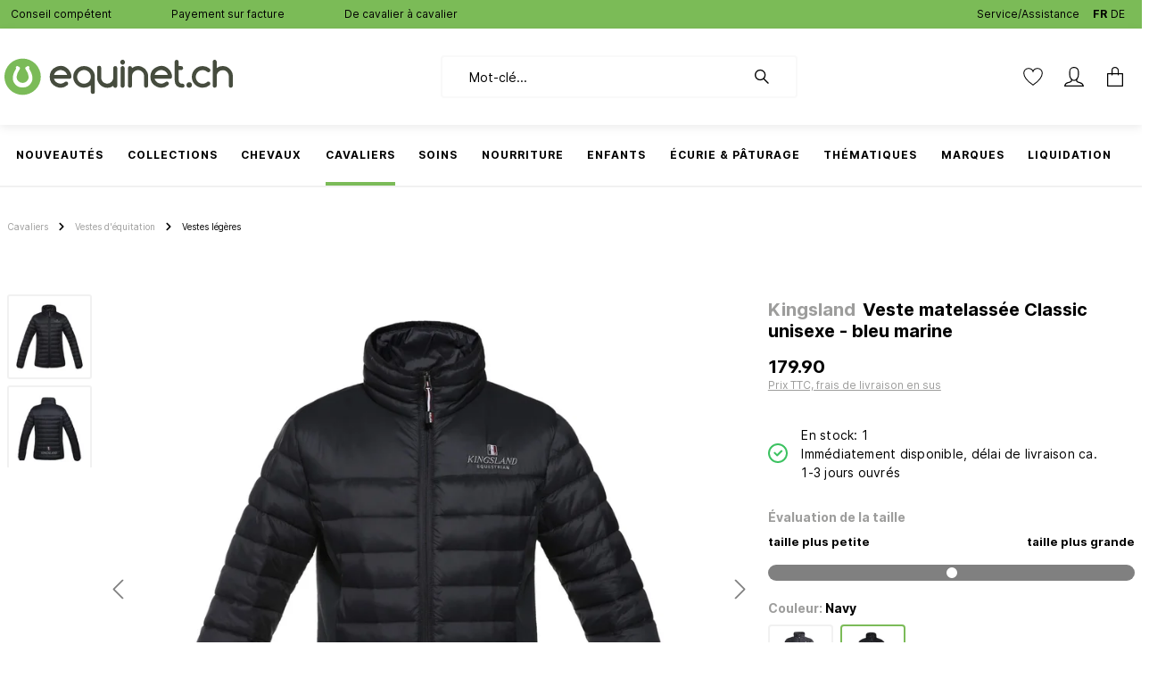

--- FILE ---
content_type: text/html; charset=UTF-8
request_url: https://equinet.ch/boxalino-api/pdp/crosssell
body_size: 14825
content:
    
    <div class="card card-tabs" data-cross-selling="true"
         data-rtux-crossselling="true"
         data-rtux-crossselling-options='{&quot;main&quot;:null,&quot;url&quot;:&quot;\/boxalino-api\/pdp\/crosssell&quot;,&quot;csrfToken&quot;:&quot;bae5b54771896bd15.MAj5FUMZQSaY_BM2HoVF8TsqYyx5PYr2wz8-82J9XNI.BEuuUDtgNVTXuyVxcdQ_t2xLLWU3X_2e-0dWlxArM5ZjZpFzDUoTRMmqUg&quot;}'>
            <div class="card card-tabs" data-cross-selling="true">
            <div class="card-header product-detail-tab-navigation product-cross-selling-tab-navigation container">
                    <ul class="nav nav-tabs product-detail-tab-navigation-list"
                id="product-detail-cross-selling-tabs"
                role="tablist">
                                                        <li class="nav-item mr-4">
                        <a class="nav-link product-detail-tab-navigation-link active"
                           id="cs-similar-tab"
                           data-toggle="tab"
                           href="#cs-similar-tab-pane"
                           role="tab"
                           aria-controls="cs-similar-tab-pane"
                           aria-selected="true">
                            Pour Aller Avec
                            <span class="product-detail-tab-navigation-icon">
                                        
    
    <span class="icon icon-arrow-medium-right">
                    <svg xmlns="http://www.w3.org/2000/svg" xmlns:xlink="http://www.w3.org/1999/xlink" width="16" height="16" viewBox="0 0 16 16"><defs><path id="icons-solid-arrow-medium-right" d="M4.7071 5.2929c-.3905-.3905-1.0237-.3905-1.4142 0-.3905.3905-.3905 1.0237 0 1.4142l4 4c.3905.3905 1.0237.3905 1.4142 0l4-4c.3905-.3905.3905-1.0237 0-1.4142-.3905-.3905-1.0237-.3905-1.4142 0L8 8.5858l-3.2929-3.293z" /></defs><use transform="rotate(-90 8 8)" xlink:href="#icons-solid-arrow-medium-right" fill="#758CA3" fill-rule="evenodd" /></svg>
            </span>
                                </span>
                        </a>
                    </li>
                            </ul>
            </div>

            <div class="product-detail-tabs-content card-body">
                    <div class="tab-content">
                                                        <div class="tab-pane fade show active"
                         id="cs-similar-tab-pane"
                         role="tabpanel"
                         aria-labelledby="cs-similar-tab">
                        
                                            <div
            class="cms-element-product-slider">
                                                <div class="cms-element-alignment align-self-start">
                
                
                                    <div
                        class="base-slider product-slider has-nav"
                        data-product-slider="true"
                        data-product-slider-options="{&quot;productboxMinWidth&quot;:&quot;300px&quot;,&quot;slider&quot;:{&quot;gutter&quot;:30,&quot;autoplayButtonOutput&quot;:false,&quot;nav&quot;:false,&quot;mouseDrag&quot;:false,&quot;controls&quot;:true,&quot;autoplay&quot;:false}}">

                                    <style>
            .cms-element-product-listing .cms-listing-col {
                margin-bottom: 4.875rem;
            }

            .product-box .card-body .card-hover-content {
                height: 5.5rem;
                bottom: -4rem;
                -webkit-transition: none;
                transition: none;
                -webkit-animation: none;
                animation: none;
                -webkit-transform-origin: initial;
                transform-origin: initial;
            }

            .product-slider-container {
                padding-bottom: 4rem;
            }
        </style>
                <h2 class="cms-element-title mb-0">
            <span class="cms-element-title-paragraph">Pour Aller Avec</span>
        </h2>
    
                                                        <div class="product-slider-container" data-product-slider-container="true">
                    
            <div class="product-slider-item bx-narrative"
                            data-bx-variant-uuid="reitsport_ecommerce_system_rec_variant_similar_control_12356_42c010f6-a3a8-4381-b441-c6c6aacf94b6"
                            data-bx-narrative-name="products-list"
                            data-bx-narrative-group-by="products_group_id"
                            class="bx-narrative"
            >
            <div>
                        
                                                                        
        <div class="card product-box box-standard">
                                <div class="card-body shadow show-as-card "
             >
                        <div class="product-top-wrapper swic-deal-product-top-wrapper">
                    <div class="swic-category-name">
                                                                                                                                                                                                                    </div>
                </div>
            
                                                                            
                                            
                <div class="card-hover-content bg-white rounded-bottom position-absolute w-100 d-none d-lg-none">
                    
                                            <div class="product-buy-action p-3">
                                                            <a class="btn btn-primary btn-block btn-buy"
                                   href="https://equinet.ch/gilet-matelasse-classic-unisexe-bleu-marine/320211"
                                   title="Gilet matelassé Classic unisexe - bleu marine">Voir le produit</a>
                                                    </div>
                    
                                            <div class="product-properties">
                                                                                                                </div>
                                    </div>
            
    
                                                    <div class="product-info swic-deal-listing-product-info">
                                                                        <a href="https://equinet.ch/gilet-matelasse-classic-unisexe-bleu-marine/320211" title="Gilet matelassé Classic unisexe - bleu marine"
                               class="swic-product-name-container">
                                    <span class="swic-product-name swic-product-name-standard">
                                                                                                                            <span class="swic-product-manufacturer swic-product-manufacturer-standard">Kingsland</span>
                                         Gilet matelassé Classic unisex...                                                                            </span>
                            </a>

                            <div class="product-badge-container swic-deal-product-badge-container mt-2 mt-md-0">
                                    <div class="product-badges">
                    
                                        
                
            
    
                                
                        
        
        
                        </div>
                                                                                                                    
                                        <div class="swic-sw-listing-product-wishlist">
                                        
                                                    
    
<div class="product-wishlist">
            <button
            class="product-wishlist-1af3bd147ea04fa7aef37f4a8f76fc4e product-wishlist-action-circle product-wishlist-not-added product-wishlist-loading"
            title="Basculer la liste d'envies"
            data-add-to-wishlist="true"
            data-add-to-wishlist-options="{&quot;productId&quot;:&quot;1af3bd147ea04fa7aef37f4a8f76fc4e&quot;,&quot;router&quot;:{&quot;add&quot;:{&quot;afterLoginPath&quot;:&quot;\/wishlist\/add-after-login\/1af3bd147ea04fa7aef37f4a8f76fc4e&quot;,&quot;path&quot;:&quot;\/wishlist\/add\/1af3bd147ea04fa7aef37f4a8f76fc4e&quot;,&quot;token&quot;:&quot;9604b42cfd8cab288.kK9hh4e7FE_Ajg0YrKaKdtahuedyW4gdlYN9Xfd7iHI.4-pQwuL1LBuf5DlKw_HaQ5LA36AhI8FV8-csHrJKzSainRjgs-pWDfHeXA&quot;},&quot;remove&quot;:{&quot;path&quot;:&quot;\/wishlist\/remove\/1af3bd147ea04fa7aef37f4a8f76fc4e&quot;,&quot;token&quot;:&quot;556cd716248e21c.rkmNLr5y0462MmOtVDMcNosmNQfZ9RKXGadCxDFWRW8.xQ_4StJDpNHESCblOABGZrlVUFS7qmHWLMZy93UjNxziB_9a5BW174IKEA&quot;}}}"
        >
                                                    
                
    <span class="icon icon-heart-fill icon-md icon-wishlist icon-wishlist-added">
                    <svg xmlns="http://www.w3.org/2000/svg" xmlns:xlink="http://www.w3.org/1999/xlink" width="24" height="24" viewBox="0 0 24 24"><defs><path d="m21.428 13.714-7.519 7.519a2.7 2.7 0 0 1-3.818 0l-7.52-7.519A6.667 6.667 0 1 1 12 4.286a6.667 6.667 0 1 1 9.428 9.428z" id="icons-default-heart-fill" /></defs><use xlink:href="#icons-default-heart-fill" fill="#758CA3" fill-rule="evenodd" /></svg>
            </span>
                        
                
    <span class="icon icon-heart icon-md icon-wishlist icon-wishlist-not-added">
                    <svg xmlns="http://www.w3.org/2000/svg" xmlns:xlink="http://www.w3.org/1999/xlink" width="24" height="24" viewBox="0 0 24 24"><defs><path d="M20.0139 12.2998c1.8224-1.8224 1.8224-4.7772 0-6.5996-1.8225-1.8225-4.7772-1.8225-6.5997 0L12 7.1144l-1.4142-1.4142c-1.8225-1.8225-4.7772-1.8225-6.5997 0-1.8224 1.8224-1.8224 4.7772 0 6.5996l7.519 7.519a.7.7 0 0 0 .9899 0l7.5189-7.519zm1.4142 1.4142-7.519 7.519c-1.0543 1.0544-2.7639 1.0544-3.8183 0L2.572 13.714c-2.6035-2.6035-2.6035-6.8245 0-9.428 2.6035-2.6035 6.8246-2.6035 9.4281 0 2.6035-2.6035 6.8246-2.6035 9.428 0 2.6036 2.6035 2.6036 6.8245 0 9.428z" id="icons-default-heart" /></defs><use xlink:href="#icons-default-heart" fill="#758CA3" fill-rule="evenodd" /></svg>
            </span>
                                    </button>
    </div>
                                
    
                            </div>
                        
    
                                                                                                </div>
                                            
                                                                            
                                                        <div class="product-rating mt-1">
                                                            &nbsp;
                                                    </div>
                                    
    
                    
                                                                                            <div class="product-image-wrapper">
                                                
                                                
                        <a href="https://equinet.ch/gilet-matelasse-classic-unisexe-bleu-marine/320211"
                           title="Gilet matelassé Classic unisexe - bleu marine"
                           class="product-image-link is-minimal">
                                                            
                                
                                <img src="[data-uri]"
            data-src="https://reitsport.gorillacdn.ch/cdn-cgi/image/width=3000,height=,quality=85,f=webp/media/c7/2e/e4/1654342553/2ec5d94844eb4e24b77f44dc93323029.jpg"
                            data-srcset="https://reitsport.gorillacdn.ch/cdn-cgi/image/width=3000,height=,quality=85,f=webp/media/c7/2e/e4/1654342553/2ec5d94844eb4e24b77f44dc93323029.jpg 802w, https://reitsport.gorillacdn.ch/cdn-cgi/image/width=801,height=,quality=85,f=webp/media/c7/2e/e4/1654342553/2ec5d94844eb4e24b77f44dc93323029.jpg 801w, https://reitsport.gorillacdn.ch/cdn-cgi/image/width=800,height=,quality=85,f=webp/media/c7/2e/e4/1654342553/2ec5d94844eb4e24b77f44dc93323029.jpg 800w, https://reitsport.gorillacdn.ch/cdn-cgi/image/width=454,height=,quality=85,f=webp/media/c7/2e/e4/1654342553/2ec5d94844eb4e24b77f44dc93323029.jpg 454w, https://reitsport.gorillacdn.ch/cdn-cgi/image/width=430,height=,quality=85,f=webp/media/c7/2e/e4/1654342553/2ec5d94844eb4e24b77f44dc93323029.jpg 430w, https://reitsport.gorillacdn.ch/cdn-cgi/image/width=400,height=,quality=85,f=webp/media/c7/2e/e4/1654342553/2ec5d94844eb4e24b77f44dc93323029.jpg 400w, https://reitsport.gorillacdn.ch/cdn-cgi/image/width=216,height=,quality=85,f=webp/media/c7/2e/e4/1654342553/2ec5d94844eb4e24b77f44dc93323029.jpg 216w, https://reitsport.gorillacdn.ch/cdn-cgi/image/width=200,height=,quality=85,f=webp/media/c7/2e/e4/1654342553/2ec5d94844eb4e24b77f44dc93323029.jpg 200w, https://reitsport.gorillacdn.ch/cdn-cgi/image/width=186,height=,quality=85,f=webp/media/c7/2e/e4/1654342553/2ec5d94844eb4e24b77f44dc93323029.jpg 186w, https://reitsport.gorillacdn.ch/cdn-cgi/image/width=100,height=,quality=85,f=webp/media/c7/2e/e4/1654342553/2ec5d94844eb4e24b77f44dc93323029.jpg 100w, https://reitsport.gorillacdn.ch/cdn-cgi/image/width=85,height=,quality=85,f=webp/media/c7/2e/e4/1654342553/2ec5d94844eb4e24b77f44dc93323029.jpg 85w"
                data-sizes="auto"
                data-aspectratio="1919/1919"
                data-parent-fit="contain"
                                        class="frosh-proc lazyload product-image is-minimal"
                                            alt="Gilet matelassé Classic unisexe - bleu marine"
                                            title="Gilet matelassé Classic unisexe - bleu marine"
                                            style="aspect-ratio:1919/1919;"
                                    />                            
                        </a>
                    </div>
                
                                            
                    
                                                                                        
                                                                                
                                
                    <div class="price-details-wrapper">
                        <div class="col-2 p-0">
                                                                    
                                        <div class="discount-wrapper swic-deal-discount-wrapper">
                                                                                    </div>
                                                            </div>

                        <div class="price-wrapper col-10">
                                                        
                            <div class="swic-price swic-price-standard flex-column align-items-end">
                                                                                                                                                                        
                                
                                                                
                                <span class="current-price  ">
                                                                                                                    
 
            
189.90
                                                                    </span>

                                                                                                                                                                                
                                    
                            </div>
                                                    </div>

                    </div>
                
    
                                                            </div>
                </div>


            
                        
        
    
            </div>
    
                    </div>
            </div>
                            
            <div class="product-slider-item bx-narrative"
                            data-bx-variant-uuid="reitsport_ecommerce_system_rec_variant_similar_control_12356_42c010f6-a3a8-4381-b441-c6c6aacf94b6"
                            data-bx-narrative-name="products-list"
                            data-bx-narrative-group-by="products_group_id"
                            class="bx-narrative"
            >
            <div>
                        
                                                                        
        <div class="card product-box box-standard">
                                <div class="card-body shadow show-as-card "
             >
                        <div class="product-top-wrapper swic-deal-product-top-wrapper">
                    <div class="swic-category-name">
                                                                                                                                                                                                                    </div>
                </div>
            
                                                                            
                                            
                <div class="card-hover-content bg-white rounded-bottom position-absolute w-100 d-none d-lg-none">
                    
                                            <div class="product-buy-action p-3">
                                                                    
            
                                                                            <div class="product-detail-form-container swic-listing-card-item-form-container">
                                                    
                        <form  data-rtux-recommendation-modal="true" data-rtux-recommendation-modal-plugin-options="{&quot;modalUrl&quot;:&quot;\/widget\/bx\/recommendation\/modal\/3c9db06212384e069c84c1d528c87fdb&quot;,&quot;sliderUrl&quot;:&quot;\/widget\/bx\/recommendation\/modal\/slider\/3c9db06212384e069c84c1d528c87fdb&quot;,&quot;addUrl&quot;:&quot;\/widget\/bx\/recommendation\/adc&quot;,&quot;removeUrl&quot;:&quot;\/widget\/bx\/recommendation\/removeProduct&quot;,&quot;modalCsrf&quot;:&quot;&lt;input type=\&quot;hidden\&quot; name=\&quot;_csrf_token\&quot; value=\&quot;d92d7c17ffd29a0d881.MmqST2QxHkRbUKYUgPqS0gywAGDNMM0GULm-o1qkHxQ.cR7ZAipQSisPBcFC2o30pTSENSmeSq9MHoHUlg_7WVtRD-d-JkssPmMm4w\&quot;&gt;&quot;,&quot;adcCsrf&quot;:&quot;&lt;input type=\&quot;hidden\&quot; name=\&quot;_csrf_token\&quot; value=\&quot;f03a4f4e489.KhWoIO8mhiYDPzTegC3otZq62p_QQOSFQemsUFVYMtw.WFT7f4xC_FAuaFvv8HS83sLvq_eCFrD9M6ifNzsIWoVOfpprwlTrSG0GBA\&quot;&gt;&quot;,&quot;rmvCsrf&quot;:&quot;&lt;input type=\&quot;hidden\&quot; name=\&quot;_csrf_token\&quot; value=\&quot;139ada7815cca9e582a17b5df2e373c4.X4vMaw9uhw6gKDxVbf6z2KgvHsWGQPPka6XpfIzLBYM.Nr64DWch5Dj2fl8yPYfagOpreqK1DcurKfS6GNWhbfFp_KdYa1m1bJF6fQ\&quot;&gt;&quot;,&quot;soldOutText&quot;:&quot;\u00e9puis\u00e9&quot;}"                 id="productDetailPageBuyProductForm"
                action="/widget/bx/recommendation/adc"
                method="post"
        >
                                                                <input type="hidden" name="_csrf_token" value="b11bc2462.qGKZyxCHPhOMoK7RvYOyBNIn6y2sdKGQSznaCEoxskk.mAv4vHTlREu66p_jkPrgaJETtFviQcPnBVWWQBx7gg3NLOiEZsRtQfmN6w">
        
        
    
                
                                                    <input type="hidden" name="dtgs-gtm-currency-code" value="">
                    <input type="hidden" name="dtgs-gtm-product-price" value="179.9">
                    <input type="hidden" name="dtgs-gtm-product-sku" value="A85815303">
                            
                                                        
    
            
    
    
                                            <div class="form-row buy-widget-container">
                                                                                    <div class="col-4">
                                                                                                                                                                                                                            <select name="lineItems[3c9db06212384e069c84c1d528c87fdb][quantity]"
                                                class="custom-select product-detail-quantity-select">
                                                                                                            <option value="1">
                                                            1
                                                                                                                                                                                                                                </option>
                                                                                            </select>
                                                                                                                                        </div>
                                            
    
                                                                                    <input type="hidden"
                               name="redirectTo"
                               value="frontend.detail.page">

                        <input type="hidden"
                               name="redirectParameters"
                               data-redirect-parameters="true"
                               value='{"productId": "3c9db06212384e069c84c1d528c87fdb"}'>
                    
    
                                                <input type="hidden"
                               name="lineItems[3c9db06212384e069c84c1d528c87fdb][id]"
                               value="3c9db06212384e069c84c1d528c87fdb">
                        <input type="hidden"
                               name="lineItems[3c9db06212384e069c84c1d528c87fdb][type]"
                               value="product">
                        <input type="hidden"
                               name="lineItems[3c9db06212384e069c84c1d528c87fdb][referencedId]"
                               value="3c9db06212384e069c84c1d528c87fdb">
                        <input type="hidden"
                               name="lineItems[3c9db06212384e069c84c1d528c87fdb][stackable]"
                               value="1">
                        <input type="hidden"
                               name="lineItems[3c9db06212384e069c84c1d528c87fdb][removable]"
                               value="1">
                    
    
            <script type="application/json" id="gtm-tier-pricing-data">
            {
                "tiers": [
                                            {
                            "quantity": 0,
                            "price": 179.9
                        }                                    ]
            }
        </script>
    
                    
                            <input type="hidden"
                               name="product-name"
                               value="Veste matelassée Classic unisexe - noir">
                        <input type="hidden"
                               name="brand-name"
                               value="">
                    

    

                                                                <div class="col-8">
                                                                <button class="btn btn-primary btn-block btn-buy "
                        title="Ajouter au panier"
            aria-label="Ajouter au panier">
        Ajouter au panier
    </button>

    
                            </div>
                    
    
                </div>
                    
        

        </form>

                                            </div>
                                    
                                                                                                                
                                
                                                        </div>
                    
                                            <div class="product-properties">
                                                                                                                </div>
                                    </div>
            
    
                                                    <div class="product-info swic-deal-listing-product-info">
                                                                        <a href="https://equinet.ch/veste-matelassee-classic-unisexe-noir/A85815303" title="Veste matelassée Classic unisexe - noir"
                               class="swic-product-name-container">
                                    <span class="swic-product-name swic-product-name-standard">
                                                                                                                            <span class="swic-product-manufacturer swic-product-manufacturer-standard">Kingsland</span>
                                         Veste matelassée Classic unise...                                                                            </span>
                            </a>

                            <div class="product-badge-container swic-deal-product-badge-container mt-2 mt-md-0">
                                    <div class="product-badges">
                    
                                        
                
            
    
                                
                        
        
        
                        </div>
                                                                                                                    
                                        <div class="swic-sw-listing-product-wishlist">
                                        
                                                    
    
<div class="product-wishlist">
            <button
            class="product-wishlist-3c9db06212384e069c84c1d528c87fdb product-wishlist-action-circle product-wishlist-not-added product-wishlist-loading"
            title="Basculer la liste d'envies"
            data-add-to-wishlist="true"
            data-add-to-wishlist-options="{&quot;productId&quot;:&quot;3c9db06212384e069c84c1d528c87fdb&quot;,&quot;router&quot;:{&quot;add&quot;:{&quot;afterLoginPath&quot;:&quot;\/wishlist\/add-after-login\/3c9db06212384e069c84c1d528c87fdb&quot;,&quot;path&quot;:&quot;\/wishlist\/add\/3c9db06212384e069c84c1d528c87fdb&quot;,&quot;token&quot;:&quot;9604b42cfd8cab288.kK9hh4e7FE_Ajg0YrKaKdtahuedyW4gdlYN9Xfd7iHI.4-pQwuL1LBuf5DlKw_HaQ5LA36AhI8FV8-csHrJKzSainRjgs-pWDfHeXA&quot;},&quot;remove&quot;:{&quot;path&quot;:&quot;\/wishlist\/remove\/3c9db06212384e069c84c1d528c87fdb&quot;,&quot;token&quot;:&quot;556cd716248e21c.rkmNLr5y0462MmOtVDMcNosmNQfZ9RKXGadCxDFWRW8.xQ_4StJDpNHESCblOABGZrlVUFS7qmHWLMZy93UjNxziB_9a5BW174IKEA&quot;}}}"
        >
                                                    
                
    <span class="icon icon-heart-fill icon-md icon-wishlist icon-wishlist-added">
                    <svg xmlns="http://www.w3.org/2000/svg" xmlns:xlink="http://www.w3.org/1999/xlink" width="24" height="24" viewBox="0 0 24 24"><defs><path d="m21.428 13.714-7.519 7.519a2.7 2.7 0 0 1-3.818 0l-7.52-7.519A6.667 6.667 0 1 1 12 4.286a6.667 6.667 0 1 1 9.428 9.428z" id="icons-default-heart-fill" /></defs><use xlink:href="#icons-default-heart-fill" fill="#758CA3" fill-rule="evenodd" /></svg>
            </span>
                        
                
    <span class="icon icon-heart icon-md icon-wishlist icon-wishlist-not-added">
                    <svg xmlns="http://www.w3.org/2000/svg" xmlns:xlink="http://www.w3.org/1999/xlink" width="24" height="24" viewBox="0 0 24 24"><defs><path d="M20.0139 12.2998c1.8224-1.8224 1.8224-4.7772 0-6.5996-1.8225-1.8225-4.7772-1.8225-6.5997 0L12 7.1144l-1.4142-1.4142c-1.8225-1.8225-4.7772-1.8225-6.5997 0-1.8224 1.8224-1.8224 4.7772 0 6.5996l7.519 7.519a.7.7 0 0 0 .9899 0l7.5189-7.519zm1.4142 1.4142-7.519 7.519c-1.0543 1.0544-2.7639 1.0544-3.8183 0L2.572 13.714c-2.6035-2.6035-2.6035-6.8245 0-9.428 2.6035-2.6035 6.8246-2.6035 9.4281 0 2.6035-2.6035 6.8246-2.6035 9.428 0 2.6036 2.6035 2.6036 6.8245 0 9.428z" id="icons-default-heart" /></defs><use xlink:href="#icons-default-heart" fill="#758CA3" fill-rule="evenodd" /></svg>
            </span>
                                    </button>
    </div>
                                
    
                            </div>
                        
    
                                                                                                </div>
                                            
                                                                            
                                                        <div class="product-rating mt-1">
                                                            &nbsp;
                                                    </div>
                                    
    
                    
                                                                                            <div class="product-image-wrapper">
                                                
                                                
                        <a href="https://equinet.ch/veste-matelassee-classic-unisexe-noir/A85815303"
                           title="Veste matelassée Classic unisexe - noir"
                           class="product-image-link is-minimal">
                                                            
                                
                                <img src="[data-uri]"
            data-src="https://reitsport.gorillacdn.ch/cdn-cgi/image/width=3000,height=,quality=85,f=webp/media/ce/98/b4/1654342473/39054c3128b14626ba639bc1fb4d4065.jpg"
                            data-srcset="https://reitsport.gorillacdn.ch/cdn-cgi/image/width=3000,height=,quality=85,f=webp/media/ce/98/b4/1654342473/39054c3128b14626ba639bc1fb4d4065.jpg 1921w, https://reitsport.gorillacdn.ch/cdn-cgi/image/width=1920,height=,quality=85,f=webp/media/ce/98/b4/1654342473/39054c3128b14626ba639bc1fb4d4065.jpg 1920w, https://reitsport.gorillacdn.ch/cdn-cgi/image/width=801,height=,quality=85,f=webp/media/ce/98/b4/1654342473/39054c3128b14626ba639bc1fb4d4065.jpg 801w, https://reitsport.gorillacdn.ch/cdn-cgi/image/width=800,height=,quality=85,f=webp/media/ce/98/b4/1654342473/39054c3128b14626ba639bc1fb4d4065.jpg 800w, https://reitsport.gorillacdn.ch/cdn-cgi/image/width=454,height=,quality=85,f=webp/media/ce/98/b4/1654342473/39054c3128b14626ba639bc1fb4d4065.jpg 454w, https://reitsport.gorillacdn.ch/cdn-cgi/image/width=430,height=,quality=85,f=webp/media/ce/98/b4/1654342473/39054c3128b14626ba639bc1fb4d4065.jpg 430w, https://reitsport.gorillacdn.ch/cdn-cgi/image/width=400,height=,quality=85,f=webp/media/ce/98/b4/1654342473/39054c3128b14626ba639bc1fb4d4065.jpg 400w, https://reitsport.gorillacdn.ch/cdn-cgi/image/width=216,height=,quality=85,f=webp/media/ce/98/b4/1654342473/39054c3128b14626ba639bc1fb4d4065.jpg 216w, https://reitsport.gorillacdn.ch/cdn-cgi/image/width=200,height=,quality=85,f=webp/media/ce/98/b4/1654342473/39054c3128b14626ba639bc1fb4d4065.jpg 200w, https://reitsport.gorillacdn.ch/cdn-cgi/image/width=186,height=,quality=85,f=webp/media/ce/98/b4/1654342473/39054c3128b14626ba639bc1fb4d4065.jpg 186w, https://reitsport.gorillacdn.ch/cdn-cgi/image/width=100,height=,quality=85,f=webp/media/ce/98/b4/1654342473/39054c3128b14626ba639bc1fb4d4065.jpg 100w, https://reitsport.gorillacdn.ch/cdn-cgi/image/width=85,height=,quality=85,f=webp/media/ce/98/b4/1654342473/39054c3128b14626ba639bc1fb4d4065.jpg 85w"
                data-sizes="auto"
                data-aspectratio="1920/1920"
                data-parent-fit="contain"
                                        class="frosh-proc lazyload product-image is-minimal"
                                            alt="Veste matelassée Classic unisexe - noir"
                                            title="Veste matelassée Classic unisexe - noir"
                                            style="aspect-ratio:1920/1920;"
                                    />                            
                        </a>
                    </div>
                
                                            
                    
                                                                                        
                                                                                
                                
                    <div class="price-details-wrapper">
                        <div class="col-2 p-0">
                                                                    
                                        <div class="discount-wrapper swic-deal-discount-wrapper">
                                                                                    </div>
                                                            </div>

                        <div class="price-wrapper col-10">
                                                        
                            <div class="swic-price swic-price-standard flex-column align-items-end">
                                                                                                                                                                        
                                
                                                                
                                <span class="current-price  ">
                                                                                                                    
 
            
179.90
                                                                    </span>

                                                                                                                                                                                
                                    
                            </div>
                                                    </div>

                    </div>
                
    
                                                            </div>
                </div>


            
                        
        
    
            </div>
    
                    </div>
            </div>
                            
            <div class="product-slider-item bx-narrative"
                            data-bx-variant-uuid="reitsport_ecommerce_system_rec_variant_similar_control_12356_42c010f6-a3a8-4381-b441-c6c6aacf94b6"
                            data-bx-narrative-name="products-list"
                            data-bx-narrative-group-by="products_group_id"
                            class="bx-narrative"
            >
            <div>
                        
                                                                        
        <div class="card product-box box-standard">
                                <div class="card-body shadow show-as-card "
             >
                        <div class="product-top-wrapper swic-deal-product-top-wrapper">
                    <div class="swic-category-name">
                                                                                                                                                                                                                    </div>
                </div>
            
                                                                            
                                            
                <div class="card-hover-content bg-white rounded-bottom position-absolute w-100 d-none d-lg-none">
                    
                                            <div class="product-buy-action p-3">
                                                                    
            
                                                                            <div class="product-detail-form-container swic-listing-card-item-form-container">
                                                    
                        <form  data-rtux-recommendation-modal="true" data-rtux-recommendation-modal-plugin-options="{&quot;modalUrl&quot;:&quot;\/widget\/bx\/recommendation\/modal\/37c26266da2c4491a79bce760d741325&quot;,&quot;sliderUrl&quot;:&quot;\/widget\/bx\/recommendation\/modal\/slider\/37c26266da2c4491a79bce760d741325&quot;,&quot;addUrl&quot;:&quot;\/widget\/bx\/recommendation\/adc&quot;,&quot;removeUrl&quot;:&quot;\/widget\/bx\/recommendation\/removeProduct&quot;,&quot;modalCsrf&quot;:&quot;&lt;input type=\&quot;hidden\&quot; name=\&quot;_csrf_token\&quot; value=\&quot;d92d7c17ffd29a0d881.MmqST2QxHkRbUKYUgPqS0gywAGDNMM0GULm-o1qkHxQ.cR7ZAipQSisPBcFC2o30pTSENSmeSq9MHoHUlg_7WVtRD-d-JkssPmMm4w\&quot;&gt;&quot;,&quot;adcCsrf&quot;:&quot;&lt;input type=\&quot;hidden\&quot; name=\&quot;_csrf_token\&quot; value=\&quot;f03a4f4e489.KhWoIO8mhiYDPzTegC3otZq62p_QQOSFQemsUFVYMtw.WFT7f4xC_FAuaFvv8HS83sLvq_eCFrD9M6ifNzsIWoVOfpprwlTrSG0GBA\&quot;&gt;&quot;,&quot;rmvCsrf&quot;:&quot;&lt;input type=\&quot;hidden\&quot; name=\&quot;_csrf_token\&quot; value=\&quot;139ada7815cca9e582a17b5df2e373c4.X4vMaw9uhw6gKDxVbf6z2KgvHsWGQPPka6XpfIzLBYM.Nr64DWch5Dj2fl8yPYfagOpreqK1DcurKfS6GNWhbfFp_KdYa1m1bJF6fQ\&quot;&gt;&quot;,&quot;soldOutText&quot;:&quot;\u00e9puis\u00e9&quot;}"                 id="productDetailPageBuyProductForm"
                action="/widget/bx/recommendation/adc"
                method="post"
        >
                                                                <input type="hidden" name="_csrf_token" value="b11bc2462.qGKZyxCHPhOMoK7RvYOyBNIn6y2sdKGQSznaCEoxskk.mAv4vHTlREu66p_jkPrgaJETtFviQcPnBVWWQBx7gg3NLOiEZsRtQfmN6w">
        
        
    
                
                                                    <input type="hidden" name="dtgs-gtm-currency-code" value="">
                    <input type="hidden" name="dtgs-gtm-product-price" value="142.9">
                    <input type="hidden" name="dtgs-gtm-product-sku" value="A85815501">
                            
                                                        
    
            
    
    
                                            <div class="form-row buy-widget-container">
                                                                                    <div class="col-4">
                                                                                                                                                                                                                            <select name="lineItems[37c26266da2c4491a79bce760d741325][quantity]"
                                                class="custom-select product-detail-quantity-select">
                                                                                                            <option value="1">
                                                            1
                                                                                                                                                                                                                                </option>
                                                                                                        <option value="2">
                                                            2
                                                                                                                                                                                                                                </option>
                                                                                                        <option value="3">
                                                            3
                                                                                                                                                                                                                                </option>
                                                                                                        <option value="4">
                                                            4
                                                                                                                                                                                                                                </option>
                                                                                                        <option value="5">
                                                            5
                                                                                                                                                                                                                                </option>
                                                                                                        <option value="6">
                                                            6
                                                                                                                                                                                                                                </option>
                                                                                                        <option value="7">
                                                            7
                                                                                                                                                                                                                                </option>
                                                                                                        <option value="8">
                                                            8
                                                                                                                                                                                                                                </option>
                                                                                                        <option value="9">
                                                            9
                                                                                                                                                                                                                                </option>
                                                                                                        <option value="10">
                                                            10
                                                                                                                                                                                                                                </option>
                                                                                                        <option value="11">
                                                            11
                                                                                                                                                                                                                                </option>
                                                                                                        <option value="12">
                                                            12
                                                                                                                                                                                                                                </option>
                                                                                                        <option value="13">
                                                            13
                                                                                                                                                                                                                                </option>
                                                                                                        <option value="14">
                                                            14
                                                                                                                                                                                                                                </option>
                                                                                                        <option value="15">
                                                            15
                                                                                                                                                                                                                                </option>
                                                                                                        <option value="16">
                                                            16
                                                                                                                                                                                                                                </option>
                                                                                                        <option value="17">
                                                            17
                                                                                                                                                                                                                                </option>
                                                                                                        <option value="18">
                                                            18
                                                                                                                                                                                                                                </option>
                                                                                                        <option value="19">
                                                            19
                                                                                                                                                                                                                                </option>
                                                                                                        <option value="20">
                                                            20
                                                                                                                                                                                                                                </option>
                                                                                                        <option value="21">
                                                            21
                                                                                                                                                                                                                                </option>
                                                                                                        <option value="22">
                                                            22
                                                                                                                                                                                                                                </option>
                                                                                                        <option value="23">
                                                            23
                                                                                                                                                                                                                                </option>
                                                                                                        <option value="24">
                                                            24
                                                                                                                                                                                                                                </option>
                                                                                                        <option value="25">
                                                            25
                                                                                                                                                                                                                                </option>
                                                                                                        <option value="26">
                                                            26
                                                                                                                                                                                                                                </option>
                                                                                                        <option value="27">
                                                            27
                                                                                                                                                                                                                                </option>
                                                                                                        <option value="28">
                                                            28
                                                                                                                                                                                                                                </option>
                                                                                                        <option value="29">
                                                            29
                                                                                                                                                                                                                                </option>
                                                                                                        <option value="30">
                                                            30
                                                                                                                                                                                                                                </option>
                                                                                                        <option value="31">
                                                            31
                                                                                                                                                                                                                                </option>
                                                                                                        <option value="32">
                                                            32
                                                                                                                                                                                                                                </option>
                                                                                                        <option value="33">
                                                            33
                                                                                                                                                                                                                                </option>
                                                                                                        <option value="34">
                                                            34
                                                                                                                                                                                                                                </option>
                                                                                                        <option value="35">
                                                            35
                                                                                                                                                                                                                                </option>
                                                                                                        <option value="36">
                                                            36
                                                                                                                                                                                                                                </option>
                                                                                                        <option value="37">
                                                            37
                                                                                                                                                                                                                                </option>
                                                                                                        <option value="38">
                                                            38
                                                                                                                                                                                                                                </option>
                                                                                                        <option value="39">
                                                            39
                                                                                                                                                                                                                                </option>
                                                                                                        <option value="40">
                                                            40
                                                                                                                                                                                                                                </option>
                                                                                                        <option value="41">
                                                            41
                                                                                                                                                                                                                                </option>
                                                                                                        <option value="42">
                                                            42
                                                                                                                                                                                                                                </option>
                                                                                                        <option value="43">
                                                            43
                                                                                                                                                                                                                                </option>
                                                                                                        <option value="44">
                                                            44
                                                                                                                                                                                                                                </option>
                                                                                                        <option value="45">
                                                            45
                                                                                                                                                                                                                                </option>
                                                                                                        <option value="46">
                                                            46
                                                                                                                                                                                                                                </option>
                                                                                                        <option value="47">
                                                            47
                                                                                                                                                                                                                                </option>
                                                                                                        <option value="48">
                                                            48
                                                                                                                                                                                                                                </option>
                                                                                                        <option value="49">
                                                            49
                                                                                                                                                                                                                                </option>
                                                                                                        <option value="50">
                                                            50
                                                                                                                                                                                                                                </option>
                                                                                                        <option value="51">
                                                            51
                                                                                                                                                                                                                                </option>
                                                                                                        <option value="52">
                                                            52
                                                                                                                                                                                                                                </option>
                                                                                                        <option value="53">
                                                            53
                                                                                                                                                                                                                                </option>
                                                                                                        <option value="54">
                                                            54
                                                                                                                                                                                                                                </option>
                                                                                                        <option value="55">
                                                            55
                                                                                                                                                                                                                                </option>
                                                                                                        <option value="56">
                                                            56
                                                                                                                                                                                                                                </option>
                                                                                                        <option value="57">
                                                            57
                                                                                                                                                                                                                                </option>
                                                                                                        <option value="58">
                                                            58
                                                                                                                                                                                                                                </option>
                                                                                                        <option value="59">
                                                            59
                                                                                                                                                                                                                                </option>
                                                                                                        <option value="60">
                                                            60
                                                                                                                                                                                                                                </option>
                                                                                                        <option value="61">
                                                            61
                                                                                                                                                                                                                                </option>
                                                                                                        <option value="62">
                                                            62
                                                                                                                                                                                                                                </option>
                                                                                                        <option value="63">
                                                            63
                                                                                                                                                                                                                                </option>
                                                                                                        <option value="64">
                                                            64
                                                                                                                                                                                                                                </option>
                                                                                                        <option value="65">
                                                            65
                                                                                                                                                                                                                                </option>
                                                                                                        <option value="66">
                                                            66
                                                                                                                                                                                                                                </option>
                                                                                                        <option value="67">
                                                            67
                                                                                                                                                                                                                                </option>
                                                                                                        <option value="68">
                                                            68
                                                                                                                                                                                                                                </option>
                                                                                                        <option value="69">
                                                            69
                                                                                                                                                                                                                                </option>
                                                                                                        <option value="70">
                                                            70
                                                                                                                                                                                                                                </option>
                                                                                                        <option value="71">
                                                            71
                                                                                                                                                                                                                                </option>
                                                                                                        <option value="72">
                                                            72
                                                                                                                                                                                                                                </option>
                                                                                                        <option value="73">
                                                            73
                                                                                                                                                                                                                                </option>
                                                                                                        <option value="74">
                                                            74
                                                                                                                                                                                                                                </option>
                                                                                                        <option value="75">
                                                            75
                                                                                                                                                                                                                                </option>
                                                                                                        <option value="76">
                                                            76
                                                                                                                                                                                                                                </option>
                                                                                                        <option value="77">
                                                            77
                                                                                                                                                                                                                                </option>
                                                                                                        <option value="78">
                                                            78
                                                                                                                                                                                                                                </option>
                                                                                                        <option value="79">
                                                            79
                                                                                                                                                                                                                                </option>
                                                                                                        <option value="80">
                                                            80
                                                                                                                                                                                                                                </option>
                                                                                                        <option value="81">
                                                            81
                                                                                                                                                                                                                                </option>
                                                                                                        <option value="82">
                                                            82
                                                                                                                                                                                                                                </option>
                                                                                                        <option value="83">
                                                            83
                                                                                                                                                                                                                                </option>
                                                                                                        <option value="84">
                                                            84
                                                                                                                                                                                                                                </option>
                                                                                                        <option value="85">
                                                            85
                                                                                                                                                                                                                                </option>
                                                                                                        <option value="86">
                                                            86
                                                                                                                                                                                                                                </option>
                                                                                                        <option value="87">
                                                            87
                                                                                                                                                                                                                                </option>
                                                                                                        <option value="88">
                                                            88
                                                                                                                                                                                                                                </option>
                                                                                                        <option value="89">
                                                            89
                                                                                                                                                                                                                                </option>
                                                                                                        <option value="90">
                                                            90
                                                                                                                                                                                                                                </option>
                                                                                                        <option value="91">
                                                            91
                                                                                                                                                                                                                                </option>
                                                                                                        <option value="92">
                                                            92
                                                                                                                                                                                                                                </option>
                                                                                                        <option value="93">
                                                            93
                                                                                                                                                                                                                                </option>
                                                                                                        <option value="94">
                                                            94
                                                                                                                                                                                                                                </option>
                                                                                                        <option value="95">
                                                            95
                                                                                                                                                                                                                                </option>
                                                                                                        <option value="96">
                                                            96
                                                                                                                                                                                                                                </option>
                                                                                                        <option value="97">
                                                            97
                                                                                                                                                                                                                                </option>
                                                                                                        <option value="98">
                                                            98
                                                                                                                                                                                                                                </option>
                                                                                                        <option value="99">
                                                            99
                                                                                                                                                                                                                                </option>
                                                                                                        <option value="100">
                                                            100
                                                                                                                                                                                                                                </option>
                                                                                            </select>
                                                                                                                                        </div>
                                            
    
                                                                                    <input type="hidden"
                               name="redirectTo"
                               value="frontend.detail.page">

                        <input type="hidden"
                               name="redirectParameters"
                               data-redirect-parameters="true"
                               value='{"productId": "37c26266da2c4491a79bce760d741325"}'>
                    
    
                                                <input type="hidden"
                               name="lineItems[37c26266da2c4491a79bce760d741325][id]"
                               value="37c26266da2c4491a79bce760d741325">
                        <input type="hidden"
                               name="lineItems[37c26266da2c4491a79bce760d741325][type]"
                               value="product">
                        <input type="hidden"
                               name="lineItems[37c26266da2c4491a79bce760d741325][referencedId]"
                               value="37c26266da2c4491a79bce760d741325">
                        <input type="hidden"
                               name="lineItems[37c26266da2c4491a79bce760d741325][stackable]"
                               value="1">
                        <input type="hidden"
                               name="lineItems[37c26266da2c4491a79bce760d741325][removable]"
                               value="1">
                    
    
            <script type="application/json" id="gtm-tier-pricing-data">
            {
                "tiers": [
                                            {
                            "quantity": 0,
                            "price": 142.9
                        }                                    ]
            }
        </script>
    
                    
                            <input type="hidden"
                               name="product-name"
                               value="Gilet matelassé Classic unisexe - noir">
                        <input type="hidden"
                               name="brand-name"
                               value="">
                    

    

                                                                <div class="col-8">
                                                                <button class="btn btn-primary btn-block btn-buy "
                        title="Ajouter au panier"
            aria-label="Ajouter au panier">
        Ajouter au panier
    </button>

    
                            </div>
                    
    
                </div>
                    
        

        </form>

                                            </div>
                                    
                                                                                                                
                                
                                                        </div>
                    
                                            <div class="product-properties">
                                                                                                                </div>
                                    </div>
            
    
                                                    <div class="product-info swic-deal-listing-product-info">
                                                                        <a href="https://equinet.ch/gilet-matelasse-classic-unisexe-noir/A85815501" title="Gilet matelassé Classic unisexe - noir"
                               class="swic-product-name-container">
                                    <span class="swic-product-name swic-product-name-standard">
                                                                                                                            <span class="swic-product-manufacturer swic-product-manufacturer-standard">Kingsland</span>
                                         Gilet matelassé Classic unisex...                                                                            </span>
                            </a>

                            <div class="product-badge-container swic-deal-product-badge-container mt-2 mt-md-0">
                                    <div class="product-badges">
                    
                                        
                
            
    
                                
                        
        
        
                        </div>
                                                                                                                    
                                        <div class="swic-sw-listing-product-wishlist">
                                        
                                                    
    
<div class="product-wishlist">
            <button
            class="product-wishlist-37c26266da2c4491a79bce760d741325 product-wishlist-action-circle product-wishlist-not-added product-wishlist-loading"
            title="Basculer la liste d'envies"
            data-add-to-wishlist="true"
            data-add-to-wishlist-options="{&quot;productId&quot;:&quot;37c26266da2c4491a79bce760d741325&quot;,&quot;router&quot;:{&quot;add&quot;:{&quot;afterLoginPath&quot;:&quot;\/wishlist\/add-after-login\/37c26266da2c4491a79bce760d741325&quot;,&quot;path&quot;:&quot;\/wishlist\/add\/37c26266da2c4491a79bce760d741325&quot;,&quot;token&quot;:&quot;9604b42cfd8cab288.kK9hh4e7FE_Ajg0YrKaKdtahuedyW4gdlYN9Xfd7iHI.4-pQwuL1LBuf5DlKw_HaQ5LA36AhI8FV8-csHrJKzSainRjgs-pWDfHeXA&quot;},&quot;remove&quot;:{&quot;path&quot;:&quot;\/wishlist\/remove\/37c26266da2c4491a79bce760d741325&quot;,&quot;token&quot;:&quot;556cd716248e21c.rkmNLr5y0462MmOtVDMcNosmNQfZ9RKXGadCxDFWRW8.xQ_4StJDpNHESCblOABGZrlVUFS7qmHWLMZy93UjNxziB_9a5BW174IKEA&quot;}}}"
        >
                                                    
                
    <span class="icon icon-heart-fill icon-md icon-wishlist icon-wishlist-added">
                    <svg xmlns="http://www.w3.org/2000/svg" xmlns:xlink="http://www.w3.org/1999/xlink" width="24" height="24" viewBox="0 0 24 24"><defs><path d="m21.428 13.714-7.519 7.519a2.7 2.7 0 0 1-3.818 0l-7.52-7.519A6.667 6.667 0 1 1 12 4.286a6.667 6.667 0 1 1 9.428 9.428z" id="icons-default-heart-fill" /></defs><use xlink:href="#icons-default-heart-fill" fill="#758CA3" fill-rule="evenodd" /></svg>
            </span>
                        
                
    <span class="icon icon-heart icon-md icon-wishlist icon-wishlist-not-added">
                    <svg xmlns="http://www.w3.org/2000/svg" xmlns:xlink="http://www.w3.org/1999/xlink" width="24" height="24" viewBox="0 0 24 24"><defs><path d="M20.0139 12.2998c1.8224-1.8224 1.8224-4.7772 0-6.5996-1.8225-1.8225-4.7772-1.8225-6.5997 0L12 7.1144l-1.4142-1.4142c-1.8225-1.8225-4.7772-1.8225-6.5997 0-1.8224 1.8224-1.8224 4.7772 0 6.5996l7.519 7.519a.7.7 0 0 0 .9899 0l7.5189-7.519zm1.4142 1.4142-7.519 7.519c-1.0543 1.0544-2.7639 1.0544-3.8183 0L2.572 13.714c-2.6035-2.6035-2.6035-6.8245 0-9.428 2.6035-2.6035 6.8246-2.6035 9.4281 0 2.6035-2.6035 6.8246-2.6035 9.428 0 2.6036 2.6035 2.6036 6.8245 0 9.428z" id="icons-default-heart" /></defs><use xlink:href="#icons-default-heart" fill="#758CA3" fill-rule="evenodd" /></svg>
            </span>
                                    </button>
    </div>
                                
    
                            </div>
                        
    
                                                                                                </div>
                                            
                                                                            
                                                        <div class="product-rating mt-1">
                                                            &nbsp;
                                                    </div>
                                    
    
                    
                                                                                            <div class="product-image-wrapper">
                                                
                                                
                        <a href="https://equinet.ch/gilet-matelasse-classic-unisexe-noir/A85815501"
                           title="Gilet matelassé Classic unisexe - noir"
                           class="product-image-link is-minimal">
                                                            
                                
                                <img src="[data-uri]"
            data-src="https://reitsport.gorillacdn.ch/cdn-cgi/image/width=3000,height=,quality=85,f=webp/media/d1/21/9e/1699358050/defa8bb5bc00492cbe386728e975b516.jpg"
                            data-srcset="https://reitsport.gorillacdn.ch/cdn-cgi/image/width=3000,height=,quality=85,f=webp/media/d1/21/9e/1699358050/defa8bb5bc00492cbe386728e975b516.jpg 802w, https://reitsport.gorillacdn.ch/cdn-cgi/image/width=801,height=,quality=85,f=webp/media/d1/21/9e/1699358050/defa8bb5bc00492cbe386728e975b516.jpg 801w, https://reitsport.gorillacdn.ch/cdn-cgi/image/width=800,height=,quality=85,f=webp/media/d1/21/9e/1699358050/defa8bb5bc00492cbe386728e975b516.jpg 800w, https://reitsport.gorillacdn.ch/cdn-cgi/image/width=454,height=,quality=85,f=webp/media/d1/21/9e/1699358050/defa8bb5bc00492cbe386728e975b516.jpg 454w, https://reitsport.gorillacdn.ch/cdn-cgi/image/width=430,height=,quality=85,f=webp/media/d1/21/9e/1699358050/defa8bb5bc00492cbe386728e975b516.jpg 430w, https://reitsport.gorillacdn.ch/cdn-cgi/image/width=400,height=,quality=85,f=webp/media/d1/21/9e/1699358050/defa8bb5bc00492cbe386728e975b516.jpg 400w, https://reitsport.gorillacdn.ch/cdn-cgi/image/width=216,height=,quality=85,f=webp/media/d1/21/9e/1699358050/defa8bb5bc00492cbe386728e975b516.jpg 216w, https://reitsport.gorillacdn.ch/cdn-cgi/image/width=200,height=,quality=85,f=webp/media/d1/21/9e/1699358050/defa8bb5bc00492cbe386728e975b516.jpg 200w, https://reitsport.gorillacdn.ch/cdn-cgi/image/width=186,height=,quality=85,f=webp/media/d1/21/9e/1699358050/defa8bb5bc00492cbe386728e975b516.jpg 186w, https://reitsport.gorillacdn.ch/cdn-cgi/image/width=100,height=,quality=85,f=webp/media/d1/21/9e/1699358050/defa8bb5bc00492cbe386728e975b516.jpg 100w, https://reitsport.gorillacdn.ch/cdn-cgi/image/width=85,height=,quality=85,f=webp/media/d1/21/9e/1699358050/defa8bb5bc00492cbe386728e975b516.jpg 85w"
                data-sizes="auto"
                data-aspectratio="1919/1919"
                data-parent-fit="contain"
                                        class="frosh-proc lazyload product-image is-minimal"
                                            alt="Gilet matelassé Classic unisexe - noir"
                                            title="Gilet matelassé Classic unisexe - noir"
                                            style="aspect-ratio:1919/1919;"
                                    />                            
                        </a>
                    </div>
                
                                            
                    
                                                                                        
                                                                                
                                
                    <div class="price-details-wrapper">
                        <div class="col-2 p-0">
                                                                    
                                        <div class="discount-wrapper swic-deal-discount-wrapper">
                                                                                    </div>
                                                            </div>

                        <div class="price-wrapper col-10">
                                                        
                            <div class="swic-price swic-price-standard flex-column align-items-end">
                                                                                                                                                                        
                                
                                                                
                                <span class="current-price  ">
                                                                                                                    
 
            
142.90
                                                                    </span>

                                                                                                                                                                                
                                    
                            </div>
                                                    </div>

                    </div>
                
    
                                                            </div>
                </div>


            
                        
        
    
            </div>
    
                    </div>
            </div>
                            
            <div class="product-slider-item bx-narrative"
                            data-bx-variant-uuid="reitsport_ecommerce_system_rec_variant_similar_control_12356_42c010f6-a3a8-4381-b441-c6c6aacf94b6"
                            data-bx-narrative-name="products-list"
                            data-bx-narrative-group-by="products_group_id"
                            class="bx-narrative"
            >
            <div>
                        
                                                                        
        <div class="card product-box box-standard">
                                <div class="card-body shadow show-as-card "
             >
                        <div class="product-top-wrapper swic-deal-product-top-wrapper">
                    <div class="swic-category-name">
                                                                                                                                                                                                                    </div>
                </div>
            
                                                                            
                                            
                <div class="card-hover-content bg-white rounded-bottom position-absolute w-100 d-none d-lg-none">
                    
                                            <div class="product-buy-action p-3">
                                                            <a class="btn btn-primary btn-block btn-buy"
                                   href="https://equinet.ch/veste-d-equitation-unisexe-navy/312426"
                                   title="Veste d&#039;équitation unisexe - navy">Voir le produit</a>
                                                    </div>
                    
                                            <div class="product-properties">
                                                                                                                </div>
                                    </div>
            
    
                                                    <div class="product-info swic-deal-listing-product-info">
                                                                        <a href="https://equinet.ch/veste-d-equitation-unisexe-navy/312426" title="Veste d&#039;équitation unisexe - navy"
                               class="swic-product-name-container">
                                    <span class="swic-product-name swic-product-name-standard">
                                                                                                                            <span class="swic-product-manufacturer swic-product-manufacturer-standard">Kingsland</span>
                                         Veste d&#039;équitation unisexe - n...                                                                            </span>
                            </a>

                            <div class="product-badge-container swic-deal-product-badge-container mt-2 mt-md-0">
                                    <div class="product-badges">
                    
                                        
                
            
    
                                
                        
        
        
                        </div>
                                                                                                                    
                                        <div class="swic-sw-listing-product-wishlist">
                                        
                                                    
    
<div class="product-wishlist">
            <button
            class="product-wishlist-2e9a2404331a4198a670f306b8a09d65 product-wishlist-action-circle product-wishlist-not-added product-wishlist-loading"
            title="Basculer la liste d'envies"
            data-add-to-wishlist="true"
            data-add-to-wishlist-options="{&quot;productId&quot;:&quot;2e9a2404331a4198a670f306b8a09d65&quot;,&quot;router&quot;:{&quot;add&quot;:{&quot;afterLoginPath&quot;:&quot;\/wishlist\/add-after-login\/2e9a2404331a4198a670f306b8a09d65&quot;,&quot;path&quot;:&quot;\/wishlist\/add\/2e9a2404331a4198a670f306b8a09d65&quot;,&quot;token&quot;:&quot;9604b42cfd8cab288.kK9hh4e7FE_Ajg0YrKaKdtahuedyW4gdlYN9Xfd7iHI.4-pQwuL1LBuf5DlKw_HaQ5LA36AhI8FV8-csHrJKzSainRjgs-pWDfHeXA&quot;},&quot;remove&quot;:{&quot;path&quot;:&quot;\/wishlist\/remove\/2e9a2404331a4198a670f306b8a09d65&quot;,&quot;token&quot;:&quot;556cd716248e21c.rkmNLr5y0462MmOtVDMcNosmNQfZ9RKXGadCxDFWRW8.xQ_4StJDpNHESCblOABGZrlVUFS7qmHWLMZy93UjNxziB_9a5BW174IKEA&quot;}}}"
        >
                                                    
                
    <span class="icon icon-heart-fill icon-md icon-wishlist icon-wishlist-added">
                    <svg xmlns="http://www.w3.org/2000/svg" xmlns:xlink="http://www.w3.org/1999/xlink" width="24" height="24" viewBox="0 0 24 24"><defs><path d="m21.428 13.714-7.519 7.519a2.7 2.7 0 0 1-3.818 0l-7.52-7.519A6.667 6.667 0 1 1 12 4.286a6.667 6.667 0 1 1 9.428 9.428z" id="icons-default-heart-fill" /></defs><use xlink:href="#icons-default-heart-fill" fill="#758CA3" fill-rule="evenodd" /></svg>
            </span>
                        
                
    <span class="icon icon-heart icon-md icon-wishlist icon-wishlist-not-added">
                    <svg xmlns="http://www.w3.org/2000/svg" xmlns:xlink="http://www.w3.org/1999/xlink" width="24" height="24" viewBox="0 0 24 24"><defs><path d="M20.0139 12.2998c1.8224-1.8224 1.8224-4.7772 0-6.5996-1.8225-1.8225-4.7772-1.8225-6.5997 0L12 7.1144l-1.4142-1.4142c-1.8225-1.8225-4.7772-1.8225-6.5997 0-1.8224 1.8224-1.8224 4.7772 0 6.5996l7.519 7.519a.7.7 0 0 0 .9899 0l7.5189-7.519zm1.4142 1.4142-7.519 7.519c-1.0543 1.0544-2.7639 1.0544-3.8183 0L2.572 13.714c-2.6035-2.6035-2.6035-6.8245 0-9.428 2.6035-2.6035 6.8246-2.6035 9.4281 0 2.6035-2.6035 6.8246-2.6035 9.428 0 2.6036 2.6035 2.6036 6.8245 0 9.428z" id="icons-default-heart" /></defs><use xlink:href="#icons-default-heart" fill="#758CA3" fill-rule="evenodd" /></svg>
            </span>
                                    </button>
    </div>
                                
    
                            </div>
                        
    
                                                                                                </div>
                                            
                                                                            
                                                        <div class="product-rating mt-1">
                                                            &nbsp;
                                                    </div>
                                    
    
                    
                                                                                            <div class="product-image-wrapper">
                                                
                                                
                        <a href="https://equinet.ch/veste-d-equitation-unisexe-navy/312426"
                           title="Veste d&#039;équitation unisexe - navy"
                           class="product-image-link is-minimal">
                                                            
                                
                                <img src="[data-uri]"
            data-src="https://reitsport.gorillacdn.ch/cdn-cgi/image/width=3000,height=,quality=85,f=webp/media/76/a7/d7/1699358130/289ead8265154d2dbf82c8c34b7b6a02.jpg"
                            data-srcset="https://reitsport.gorillacdn.ch/cdn-cgi/image/width=3000,height=,quality=85,f=webp/media/76/a7/d7/1699358130/289ead8265154d2dbf82c8c34b7b6a02.jpg 1921w, https://reitsport.gorillacdn.ch/cdn-cgi/image/width=1920,height=,quality=85,f=webp/media/76/a7/d7/1699358130/289ead8265154d2dbf82c8c34b7b6a02.jpg 1920w, https://reitsport.gorillacdn.ch/cdn-cgi/image/width=801,height=,quality=85,f=webp/media/76/a7/d7/1699358130/289ead8265154d2dbf82c8c34b7b6a02.jpg 801w, https://reitsport.gorillacdn.ch/cdn-cgi/image/width=800,height=,quality=85,f=webp/media/76/a7/d7/1699358130/289ead8265154d2dbf82c8c34b7b6a02.jpg 800w, https://reitsport.gorillacdn.ch/cdn-cgi/image/width=454,height=,quality=85,f=webp/media/76/a7/d7/1699358130/289ead8265154d2dbf82c8c34b7b6a02.jpg 454w, https://reitsport.gorillacdn.ch/cdn-cgi/image/width=430,height=,quality=85,f=webp/media/76/a7/d7/1699358130/289ead8265154d2dbf82c8c34b7b6a02.jpg 430w, https://reitsport.gorillacdn.ch/cdn-cgi/image/width=400,height=,quality=85,f=webp/media/76/a7/d7/1699358130/289ead8265154d2dbf82c8c34b7b6a02.jpg 400w, https://reitsport.gorillacdn.ch/cdn-cgi/image/width=216,height=,quality=85,f=webp/media/76/a7/d7/1699358130/289ead8265154d2dbf82c8c34b7b6a02.jpg 216w, https://reitsport.gorillacdn.ch/cdn-cgi/image/width=200,height=,quality=85,f=webp/media/76/a7/d7/1699358130/289ead8265154d2dbf82c8c34b7b6a02.jpg 200w, https://reitsport.gorillacdn.ch/cdn-cgi/image/width=186,height=,quality=85,f=webp/media/76/a7/d7/1699358130/289ead8265154d2dbf82c8c34b7b6a02.jpg 186w, https://reitsport.gorillacdn.ch/cdn-cgi/image/width=100,height=,quality=85,f=webp/media/76/a7/d7/1699358130/289ead8265154d2dbf82c8c34b7b6a02.jpg 100w, https://reitsport.gorillacdn.ch/cdn-cgi/image/width=85,height=,quality=85,f=webp/media/76/a7/d7/1699358130/289ead8265154d2dbf82c8c34b7b6a02.jpg 85w"
                data-sizes="auto"
                data-aspectratio="1920/1920"
                data-parent-fit="contain"
                                        class="frosh-proc lazyload product-image is-minimal"
                                            alt="Veste d&#039;équitation unisexe - navy"
                                            title="Veste d&#039;équitation unisexe - navy"
                                            style="aspect-ratio:1920/1920;"
                                    />                            
                        </a>
                    </div>
                
                                            
                    
                                                                                        
                                                                                
                                
                    <div class="price-details-wrapper">
                        <div class="col-2 p-0">
                                                                    
                                        <div class="discount-wrapper swic-deal-discount-wrapper">
                                                                                    </div>
                                                            </div>

                        <div class="price-wrapper col-10">
                                                        
                            <div class="swic-price swic-price-standard flex-column align-items-end">
                                                                                                                                                                        
                                
                                                                
                                <span class="current-price  ">
                                                                                                                    
 
            
142.90
                                                                    </span>

                                                                                                                                                                                
                                    
                            </div>
                                                    </div>

                    </div>
                
    
                                                            </div>
                </div>


            
                        
        
    
            </div>
    
                    </div>
            </div>
                            
            <div class="product-slider-item bx-narrative"
                            data-bx-variant-uuid="reitsport_ecommerce_system_rec_variant_similar_control_12356_42c010f6-a3a8-4381-b441-c6c6aacf94b6"
                            data-bx-narrative-name="products-list"
                            data-bx-narrative-group-by="products_group_id"
                            class="bx-narrative"
            >
            <div>
                        
                                                                        
        <div class="card product-box box-standard">
                                <div class="card-body shadow show-as-card "
             >
                        <div class="product-top-wrapper swic-deal-product-top-wrapper">
                    <div class="swic-category-name">
                                                                                                                                                                                                                    </div>
                </div>
            
                                                                            
                                            
                <div class="card-hover-content bg-white rounded-bottom position-absolute w-100 d-none d-lg-none">
                    
                                            <div class="product-buy-action p-3">
                                                                    
            
                                                                            <div class="product-detail-form-container swic-listing-card-item-form-container">
                                                    
                        <form  data-rtux-recommendation-modal="true" data-rtux-recommendation-modal-plugin-options="{&quot;modalUrl&quot;:&quot;\/widget\/bx\/recommendation\/modal\/00e3698dd34d45ecb1e7fc3fd7ff24d1&quot;,&quot;sliderUrl&quot;:&quot;\/widget\/bx\/recommendation\/modal\/slider\/00e3698dd34d45ecb1e7fc3fd7ff24d1&quot;,&quot;addUrl&quot;:&quot;\/widget\/bx\/recommendation\/adc&quot;,&quot;removeUrl&quot;:&quot;\/widget\/bx\/recommendation\/removeProduct&quot;,&quot;modalCsrf&quot;:&quot;&lt;input type=\&quot;hidden\&quot; name=\&quot;_csrf_token\&quot; value=\&quot;d92d7c17ffd29a0d881.MmqST2QxHkRbUKYUgPqS0gywAGDNMM0GULm-o1qkHxQ.cR7ZAipQSisPBcFC2o30pTSENSmeSq9MHoHUlg_7WVtRD-d-JkssPmMm4w\&quot;&gt;&quot;,&quot;adcCsrf&quot;:&quot;&lt;input type=\&quot;hidden\&quot; name=\&quot;_csrf_token\&quot; value=\&quot;f03a4f4e489.KhWoIO8mhiYDPzTegC3otZq62p_QQOSFQemsUFVYMtw.WFT7f4xC_FAuaFvv8HS83sLvq_eCFrD9M6ifNzsIWoVOfpprwlTrSG0GBA\&quot;&gt;&quot;,&quot;rmvCsrf&quot;:&quot;&lt;input type=\&quot;hidden\&quot; name=\&quot;_csrf_token\&quot; value=\&quot;139ada7815cca9e582a17b5df2e373c4.X4vMaw9uhw6gKDxVbf6z2KgvHsWGQPPka6XpfIzLBYM.Nr64DWch5Dj2fl8yPYfagOpreqK1DcurKfS6GNWhbfFp_KdYa1m1bJF6fQ\&quot;&gt;&quot;,&quot;soldOutText&quot;:&quot;\u00e9puis\u00e9&quot;}"                 id="productDetailPageBuyProductForm"
                action="/widget/bx/recommendation/adc"
                method="post"
        >
                                                                <input type="hidden" name="_csrf_token" value="b11bc2462.qGKZyxCHPhOMoK7RvYOyBNIn6y2sdKGQSznaCEoxskk.mAv4vHTlREu66p_jkPrgaJETtFviQcPnBVWWQBx7gg3NLOiEZsRtQfmN6w">
        
        
    
                
                                                    <input type="hidden" name="dtgs-gtm-currency-code" value="">
                    <input type="hidden" name="dtgs-gtm-product-price" value="142.9">
                    <input type="hidden" name="dtgs-gtm-product-sku" value="A858155010">
                            
                                                        
    
            
    
    
                                            <div class="form-row buy-widget-container">
                                                                                    <div class="col-4">
                                                                                                                                                                                                                            <select name="lineItems[00e3698dd34d45ecb1e7fc3fd7ff24d1][quantity]"
                                                class="custom-select product-detail-quantity-select">
                                                                                                            <option value="1">
                                                            1
                                                                                                                                                                                                                                </option>
                                                                                            </select>
                                                                                                                                        </div>
                                            
    
                                                                                    <input type="hidden"
                               name="redirectTo"
                               value="frontend.detail.page">

                        <input type="hidden"
                               name="redirectParameters"
                               data-redirect-parameters="true"
                               value='{"productId": "00e3698dd34d45ecb1e7fc3fd7ff24d1"}'>
                    
    
                                                <input type="hidden"
                               name="lineItems[00e3698dd34d45ecb1e7fc3fd7ff24d1][id]"
                               value="00e3698dd34d45ecb1e7fc3fd7ff24d1">
                        <input type="hidden"
                               name="lineItems[00e3698dd34d45ecb1e7fc3fd7ff24d1][type]"
                               value="product">
                        <input type="hidden"
                               name="lineItems[00e3698dd34d45ecb1e7fc3fd7ff24d1][referencedId]"
                               value="00e3698dd34d45ecb1e7fc3fd7ff24d1">
                        <input type="hidden"
                               name="lineItems[00e3698dd34d45ecb1e7fc3fd7ff24d1][stackable]"
                               value="1">
                        <input type="hidden"
                               name="lineItems[00e3698dd34d45ecb1e7fc3fd7ff24d1][removable]"
                               value="1">
                    
    
            <script type="application/json" id="gtm-tier-pricing-data">
            {
                "tiers": [
                                            {
                            "quantity": 0,
                            "price": 142.9
                        }                                    ]
            }
        </script>
    
                    
                            <input type="hidden"
                               name="product-name"
                               value="Gilet matelassé Classic unisexe - noir">
                        <input type="hidden"
                               name="brand-name"
                               value="">
                    

    

                                                                <div class="col-8">
                                                                <button class="btn btn-primary btn-block btn-buy "
                        title="Ajouter au panier"
            aria-label="Ajouter au panier">
        Ajouter au panier
    </button>

    
                            </div>
                    
    
                </div>
                    
        

        </form>

                                            </div>
                                    
                                                                                                                
                                
                                                        </div>
                    
                                            <div class="product-properties">
                                                                                                                </div>
                                    </div>
            
    
                                                    <div class="product-info swic-deal-listing-product-info">
                                                                        <a href="https://equinet.ch/gilet-matelasse-classic-unisexe-noir/A858155010" title="Gilet matelassé Classic unisexe - noir"
                               class="swic-product-name-container">
                                    <span class="swic-product-name swic-product-name-standard">
                                                                                                                            <span class="swic-product-manufacturer swic-product-manufacturer-standard">Kingsland</span>
                                         Gilet matelassé Classic unisex...                                                                            </span>
                            </a>

                            <div class="product-badge-container swic-deal-product-badge-container mt-2 mt-md-0">
                                    <div class="product-badges">
                    
                                        
                
            
    
                                
                        
        
        
                        </div>
                                                                                                                    
                                        <div class="swic-sw-listing-product-wishlist">
                                        
                                                    
    
<div class="product-wishlist">
            <button
            class="product-wishlist-00e3698dd34d45ecb1e7fc3fd7ff24d1 product-wishlist-action-circle product-wishlist-not-added product-wishlist-loading"
            title="Basculer la liste d'envies"
            data-add-to-wishlist="true"
            data-add-to-wishlist-options="{&quot;productId&quot;:&quot;00e3698dd34d45ecb1e7fc3fd7ff24d1&quot;,&quot;router&quot;:{&quot;add&quot;:{&quot;afterLoginPath&quot;:&quot;\/wishlist\/add-after-login\/00e3698dd34d45ecb1e7fc3fd7ff24d1&quot;,&quot;path&quot;:&quot;\/wishlist\/add\/00e3698dd34d45ecb1e7fc3fd7ff24d1&quot;,&quot;token&quot;:&quot;9604b42cfd8cab288.kK9hh4e7FE_Ajg0YrKaKdtahuedyW4gdlYN9Xfd7iHI.4-pQwuL1LBuf5DlKw_HaQ5LA36AhI8FV8-csHrJKzSainRjgs-pWDfHeXA&quot;},&quot;remove&quot;:{&quot;path&quot;:&quot;\/wishlist\/remove\/00e3698dd34d45ecb1e7fc3fd7ff24d1&quot;,&quot;token&quot;:&quot;556cd716248e21c.rkmNLr5y0462MmOtVDMcNosmNQfZ9RKXGadCxDFWRW8.xQ_4StJDpNHESCblOABGZrlVUFS7qmHWLMZy93UjNxziB_9a5BW174IKEA&quot;}}}"
        >
                                                    
                
    <span class="icon icon-heart-fill icon-md icon-wishlist icon-wishlist-added">
                    <svg xmlns="http://www.w3.org/2000/svg" xmlns:xlink="http://www.w3.org/1999/xlink" width="24" height="24" viewBox="0 0 24 24"><defs><path d="m21.428 13.714-7.519 7.519a2.7 2.7 0 0 1-3.818 0l-7.52-7.519A6.667 6.667 0 1 1 12 4.286a6.667 6.667 0 1 1 9.428 9.428z" id="icons-default-heart-fill" /></defs><use xlink:href="#icons-default-heart-fill" fill="#758CA3" fill-rule="evenodd" /></svg>
            </span>
                        
                
    <span class="icon icon-heart icon-md icon-wishlist icon-wishlist-not-added">
                    <svg xmlns="http://www.w3.org/2000/svg" xmlns:xlink="http://www.w3.org/1999/xlink" width="24" height="24" viewBox="0 0 24 24"><defs><path d="M20.0139 12.2998c1.8224-1.8224 1.8224-4.7772 0-6.5996-1.8225-1.8225-4.7772-1.8225-6.5997 0L12 7.1144l-1.4142-1.4142c-1.8225-1.8225-4.7772-1.8225-6.5997 0-1.8224 1.8224-1.8224 4.7772 0 6.5996l7.519 7.519a.7.7 0 0 0 .9899 0l7.5189-7.519zm1.4142 1.4142-7.519 7.519c-1.0543 1.0544-2.7639 1.0544-3.8183 0L2.572 13.714c-2.6035-2.6035-2.6035-6.8245 0-9.428 2.6035-2.6035 6.8246-2.6035 9.4281 0 2.6035-2.6035 6.8246-2.6035 9.428 0 2.6036 2.6035 2.6036 6.8245 0 9.428z" id="icons-default-heart" /></defs><use xlink:href="#icons-default-heart" fill="#758CA3" fill-rule="evenodd" /></svg>
            </span>
                                    </button>
    </div>
                                
    
                            </div>
                        
    
                                                                                                </div>
                                            
                                                                            
                                                        <div class="product-rating mt-1">
                                                            &nbsp;
                                                    </div>
                                    
    
                    
                                                                                            <div class="product-image-wrapper">
                                                
                                                
                        <a href="https://equinet.ch/gilet-matelasse-classic-unisexe-noir/A858155010"
                           title="Gilet matelassé Classic unisexe - noir"
                           class="product-image-link is-minimal">
                                                            
                                
                                <img src="[data-uri]"
            data-src="https://reitsport.gorillacdn.ch/cdn-cgi/image/width=3000,height=,quality=85,f=webp/media/57/f7/5c/1699358051/5cafdb8ca52f4366b3712df3fefbbe9b.jpg"
                            data-srcset="https://reitsport.gorillacdn.ch/cdn-cgi/image/width=3000,height=,quality=85,f=webp/media/57/f7/5c/1699358051/5cafdb8ca52f4366b3712df3fefbbe9b.jpg 802w, https://reitsport.gorillacdn.ch/cdn-cgi/image/width=801,height=,quality=85,f=webp/media/57/f7/5c/1699358051/5cafdb8ca52f4366b3712df3fefbbe9b.jpg 801w, https://reitsport.gorillacdn.ch/cdn-cgi/image/width=800,height=,quality=85,f=webp/media/57/f7/5c/1699358051/5cafdb8ca52f4366b3712df3fefbbe9b.jpg 800w, https://reitsport.gorillacdn.ch/cdn-cgi/image/width=454,height=,quality=85,f=webp/media/57/f7/5c/1699358051/5cafdb8ca52f4366b3712df3fefbbe9b.jpg 454w, https://reitsport.gorillacdn.ch/cdn-cgi/image/width=430,height=,quality=85,f=webp/media/57/f7/5c/1699358051/5cafdb8ca52f4366b3712df3fefbbe9b.jpg 430w, https://reitsport.gorillacdn.ch/cdn-cgi/image/width=400,height=,quality=85,f=webp/media/57/f7/5c/1699358051/5cafdb8ca52f4366b3712df3fefbbe9b.jpg 400w, https://reitsport.gorillacdn.ch/cdn-cgi/image/width=216,height=,quality=85,f=webp/media/57/f7/5c/1699358051/5cafdb8ca52f4366b3712df3fefbbe9b.jpg 216w, https://reitsport.gorillacdn.ch/cdn-cgi/image/width=200,height=,quality=85,f=webp/media/57/f7/5c/1699358051/5cafdb8ca52f4366b3712df3fefbbe9b.jpg 200w, https://reitsport.gorillacdn.ch/cdn-cgi/image/width=186,height=,quality=85,f=webp/media/57/f7/5c/1699358051/5cafdb8ca52f4366b3712df3fefbbe9b.jpg 186w, https://reitsport.gorillacdn.ch/cdn-cgi/image/width=100,height=,quality=85,f=webp/media/57/f7/5c/1699358051/5cafdb8ca52f4366b3712df3fefbbe9b.jpg 100w, https://reitsport.gorillacdn.ch/cdn-cgi/image/width=85,height=,quality=85,f=webp/media/57/f7/5c/1699358051/5cafdb8ca52f4366b3712df3fefbbe9b.jpg 85w"
                data-sizes="auto"
                data-aspectratio="1867/1867"
                data-parent-fit="contain"
                                        class="frosh-proc lazyload product-image is-minimal"
                                            alt="Gilet matelassé Classic unisexe - noir"
                                            title="Gilet matelassé Classic unisexe - noir"
                                            style="aspect-ratio:1867/1867;"
                                    />                            
                        </a>
                    </div>
                
                                            
                    
                                                                                        
                                                                                
                                
                    <div class="price-details-wrapper">
                        <div class="col-2 p-0">
                                                                    
                                        <div class="discount-wrapper swic-deal-discount-wrapper">
                                                                                    </div>
                                                            </div>

                        <div class="price-wrapper col-10">
                                                        
                            <div class="swic-price swic-price-standard flex-column align-items-end">
                                                                                                                                                                        
                                
                                                                
                                <span class="current-price  ">
                                                                                                                    
 
            
142.90
                                                                    </span>

                                                                                                                                                                                
                                    
                            </div>
                                                    </div>

                    </div>
                
    
                                                            </div>
                </div>


            
                        
        
    
            </div>
    
                    </div>
            </div>
                            
            <div class="product-slider-item bx-narrative"
                            data-bx-variant-uuid="reitsport_ecommerce_system_rec_variant_similar_control_12356_42c010f6-a3a8-4381-b441-c6c6aacf94b6"
                            data-bx-narrative-name="products-list"
                            data-bx-narrative-group-by="products_group_id"
                            class="bx-narrative"
            >
            <div>
                        
                                                                        
        <div class="card product-box box-standard">
                                <div class="card-body shadow show-as-card "
             >
                        <div class="product-top-wrapper swic-deal-product-top-wrapper">
                    <div class="swic-category-name">
                                                                                                                                                                                                                    </div>
                </div>
            
                                                                            
                                            
                <div class="card-hover-content bg-white rounded-bottom position-absolute w-100 d-none d-lg-none">
                    
                                            <div class="product-buy-action p-3">
                                                            <a class="btn btn-primary btn-block btn-buy"
                                   href="https://equinet.ch/doudoune-hybrid-classic-unisex-navy/840821"
                                   title="Doudoune Hybrid Classic Unisex - navy">Voir le produit</a>
                                                    </div>
                    
                                            <div class="product-properties">
                                                                                                                </div>
                                    </div>
            
    
                                                    <div class="product-info swic-deal-listing-product-info">
                                                                        <a href="https://equinet.ch/doudoune-hybrid-classic-unisex-navy/840821" title="Doudoune Hybrid Classic Unisex - navy"
                               class="swic-product-name-container">
                                    <span class="swic-product-name swic-product-name-standard">
                                                                                                                            <span class="swic-product-manufacturer swic-product-manufacturer-standard">Kingsland</span>
                                         Doudoune Hybrid Classic Unisex...                                                                            </span>
                            </a>

                            <div class="product-badge-container swic-deal-product-badge-container mt-2 mt-md-0">
                                    <div class="product-badges">
                    
                                        
                
            
    
                                
                        
        
        
                        </div>
                                                                                                                    
                                        <div class="swic-sw-listing-product-wishlist">
                                        
                                                    
    
<div class="product-wishlist">
            <button
            class="product-wishlist-05ddeac9191a408caacbb3e56b1db914 product-wishlist-action-circle product-wishlist-not-added product-wishlist-loading"
            title="Basculer la liste d'envies"
            data-add-to-wishlist="true"
            data-add-to-wishlist-options="{&quot;productId&quot;:&quot;05ddeac9191a408caacbb3e56b1db914&quot;,&quot;router&quot;:{&quot;add&quot;:{&quot;afterLoginPath&quot;:&quot;\/wishlist\/add-after-login\/05ddeac9191a408caacbb3e56b1db914&quot;,&quot;path&quot;:&quot;\/wishlist\/add\/05ddeac9191a408caacbb3e56b1db914&quot;,&quot;token&quot;:&quot;9604b42cfd8cab288.kK9hh4e7FE_Ajg0YrKaKdtahuedyW4gdlYN9Xfd7iHI.4-pQwuL1LBuf5DlKw_HaQ5LA36AhI8FV8-csHrJKzSainRjgs-pWDfHeXA&quot;},&quot;remove&quot;:{&quot;path&quot;:&quot;\/wishlist\/remove\/05ddeac9191a408caacbb3e56b1db914&quot;,&quot;token&quot;:&quot;556cd716248e21c.rkmNLr5y0462MmOtVDMcNosmNQfZ9RKXGadCxDFWRW8.xQ_4StJDpNHESCblOABGZrlVUFS7qmHWLMZy93UjNxziB_9a5BW174IKEA&quot;}}}"
        >
                                                    
                
    <span class="icon icon-heart-fill icon-md icon-wishlist icon-wishlist-added">
                    <svg xmlns="http://www.w3.org/2000/svg" xmlns:xlink="http://www.w3.org/1999/xlink" width="24" height="24" viewBox="0 0 24 24"><defs><path d="m21.428 13.714-7.519 7.519a2.7 2.7 0 0 1-3.818 0l-7.52-7.519A6.667 6.667 0 1 1 12 4.286a6.667 6.667 0 1 1 9.428 9.428z" id="icons-default-heart-fill" /></defs><use xlink:href="#icons-default-heart-fill" fill="#758CA3" fill-rule="evenodd" /></svg>
            </span>
                        
                
    <span class="icon icon-heart icon-md icon-wishlist icon-wishlist-not-added">
                    <svg xmlns="http://www.w3.org/2000/svg" xmlns:xlink="http://www.w3.org/1999/xlink" width="24" height="24" viewBox="0 0 24 24"><defs><path d="M20.0139 12.2998c1.8224-1.8224 1.8224-4.7772 0-6.5996-1.8225-1.8225-4.7772-1.8225-6.5997 0L12 7.1144l-1.4142-1.4142c-1.8225-1.8225-4.7772-1.8225-6.5997 0-1.8224 1.8224-1.8224 4.7772 0 6.5996l7.519 7.519a.7.7 0 0 0 .9899 0l7.5189-7.519zm1.4142 1.4142-7.519 7.519c-1.0543 1.0544-2.7639 1.0544-3.8183 0L2.572 13.714c-2.6035-2.6035-2.6035-6.8245 0-9.428 2.6035-2.6035 6.8246-2.6035 9.4281 0 2.6035-2.6035 6.8246-2.6035 9.428 0 2.6036 2.6035 2.6036 6.8245 0 9.428z" id="icons-default-heart" /></defs><use xlink:href="#icons-default-heart" fill="#758CA3" fill-rule="evenodd" /></svg>
            </span>
                                    </button>
    </div>
                                
    
                            </div>
                        
    
                                                                                                </div>
                                            
                                                                            
                                                        <div class="product-rating mt-1">
                                                            &nbsp;
                                                    </div>
                                    
    
                    
                                                                                            <div class="product-image-wrapper">
                                                
                                                
                        <a href="https://equinet.ch/doudoune-hybrid-classic-unisex-navy/840821"
                           title="Doudoune Hybrid Classic Unisex - navy"
                           class="product-image-link is-minimal">
                                                            
                                
                                <img src="[data-uri]"
            data-src="https://reitsport.gorillacdn.ch/cdn-cgi/image/width=3000,height=,quality=85,f=webp/media/fc/73/bc/1654351622/84aac3a61d7740239ff354cecafae74e.jpg"
                            data-srcset="https://reitsport.gorillacdn.ch/cdn-cgi/image/width=3000,height=,quality=85,f=webp/media/fc/73/bc/1654351622/84aac3a61d7740239ff354cecafae74e.jpg 802w, https://reitsport.gorillacdn.ch/cdn-cgi/image/width=801,height=,quality=85,f=webp/media/fc/73/bc/1654351622/84aac3a61d7740239ff354cecafae74e.jpg 801w, https://reitsport.gorillacdn.ch/cdn-cgi/image/width=800,height=,quality=85,f=webp/media/fc/73/bc/1654351622/84aac3a61d7740239ff354cecafae74e.jpg 800w, https://reitsport.gorillacdn.ch/cdn-cgi/image/width=454,height=,quality=85,f=webp/media/fc/73/bc/1654351622/84aac3a61d7740239ff354cecafae74e.jpg 454w, https://reitsport.gorillacdn.ch/cdn-cgi/image/width=430,height=,quality=85,f=webp/media/fc/73/bc/1654351622/84aac3a61d7740239ff354cecafae74e.jpg 430w, https://reitsport.gorillacdn.ch/cdn-cgi/image/width=400,height=,quality=85,f=webp/media/fc/73/bc/1654351622/84aac3a61d7740239ff354cecafae74e.jpg 400w, https://reitsport.gorillacdn.ch/cdn-cgi/image/width=216,height=,quality=85,f=webp/media/fc/73/bc/1654351622/84aac3a61d7740239ff354cecafae74e.jpg 216w, https://reitsport.gorillacdn.ch/cdn-cgi/image/width=200,height=,quality=85,f=webp/media/fc/73/bc/1654351622/84aac3a61d7740239ff354cecafae74e.jpg 200w, https://reitsport.gorillacdn.ch/cdn-cgi/image/width=186,height=,quality=85,f=webp/media/fc/73/bc/1654351622/84aac3a61d7740239ff354cecafae74e.jpg 186w, https://reitsport.gorillacdn.ch/cdn-cgi/image/width=100,height=,quality=85,f=webp/media/fc/73/bc/1654351622/84aac3a61d7740239ff354cecafae74e.jpg 100w, https://reitsport.gorillacdn.ch/cdn-cgi/image/width=85,height=,quality=85,f=webp/media/fc/73/bc/1654351622/84aac3a61d7740239ff354cecafae74e.jpg 85w"
                data-sizes="auto"
                data-aspectratio="1031/1031"
                data-parent-fit="contain"
                                        class="frosh-proc lazyload product-image is-minimal"
                                            alt="Doudoune Hybrid Classic Unisex - navy"
                                            title="Doudoune Hybrid Classic Unisex - navy"
                                            style="aspect-ratio:1031/1031;"
                                    />                            
                        </a>
                    </div>
                
                                            
                    
                                                                                        
                                                                                
                                
                    <div class="price-details-wrapper">
                        <div class="col-2 p-0">
                                                                    
                                        <div class="discount-wrapper swic-deal-discount-wrapper">
                                                                                    </div>
                                                            </div>

                        <div class="price-wrapper col-10">
                                                        
                            <div class="swic-price swic-price-standard flex-column align-items-end">
                                                                                                                                                                        
                                
                                                                
                                <span class="current-price  ">
                                                                                                                    
 
            
186.90
                                                                    </span>

                                                                                                                                                                                
                                    
                            </div>
                                                    </div>

                    </div>
                
    
                                                            </div>
                </div>


            
                        
        
    
            </div>
    
                    </div>
            </div>
                            
            <div class="product-slider-item bx-narrative"
                            data-bx-variant-uuid="reitsport_ecommerce_system_rec_variant_similar_control_12356_42c010f6-a3a8-4381-b441-c6c6aacf94b6"
                            data-bx-narrative-name="products-list"
                            data-bx-narrative-group-by="products_group_id"
                            class="bx-narrative"
            >
            <div>
                        
                                                                        
        <div class="card product-box box-standard">
                                <div class="card-body shadow show-as-card "
             >
                        <div class="product-top-wrapper swic-deal-product-top-wrapper">
                    <div class="swic-category-name">
                                                                                                                                                                                                                    </div>
                </div>
            
                                                                            
                                            
                <div class="card-hover-content bg-white rounded-bottom position-absolute w-100 d-none d-lg-none">
                    
                                            <div class="product-buy-action p-3">
                                                            <a class="btn btn-primary btn-block btn-buy"
                                   href="https://equinet.ch/blouson-bomber-classic-unisexe-navy/319067"
                                   title="Blouson Bomber Classic – unisexe - navy">Voir le produit</a>
                                                    </div>
                    
                                            <div class="product-properties">
                                                                                                                </div>
                                    </div>
            
    
                                                    <div class="product-info swic-deal-listing-product-info">
                                                                        <a href="https://equinet.ch/blouson-bomber-classic-unisexe-navy/319067" title="Blouson Bomber Classic – unisexe - navy"
                               class="swic-product-name-container">
                                    <span class="swic-product-name swic-product-name-standard">
                                                                                                                            <span class="swic-product-manufacturer swic-product-manufacturer-standard">Kingsland</span>
                                         Blouson Bomber Classic – unise...                                                                            </span>
                            </a>

                            <div class="product-badge-container swic-deal-product-badge-container mt-2 mt-md-0">
                                    <div class="product-badges">
                    
                                        
                
            
    
                                
                        
        
        
                        </div>
                                                                                                                    
                                        <div class="swic-sw-listing-product-wishlist">
                                        
                                                    
    
<div class="product-wishlist">
            <button
            class="product-wishlist-36393e269ac34ac9b02271d33e3746bf product-wishlist-action-circle product-wishlist-not-added product-wishlist-loading"
            title="Basculer la liste d'envies"
            data-add-to-wishlist="true"
            data-add-to-wishlist-options="{&quot;productId&quot;:&quot;36393e269ac34ac9b02271d33e3746bf&quot;,&quot;router&quot;:{&quot;add&quot;:{&quot;afterLoginPath&quot;:&quot;\/wishlist\/add-after-login\/36393e269ac34ac9b02271d33e3746bf&quot;,&quot;path&quot;:&quot;\/wishlist\/add\/36393e269ac34ac9b02271d33e3746bf&quot;,&quot;token&quot;:&quot;9604b42cfd8cab288.kK9hh4e7FE_Ajg0YrKaKdtahuedyW4gdlYN9Xfd7iHI.4-pQwuL1LBuf5DlKw_HaQ5LA36AhI8FV8-csHrJKzSainRjgs-pWDfHeXA&quot;},&quot;remove&quot;:{&quot;path&quot;:&quot;\/wishlist\/remove\/36393e269ac34ac9b02271d33e3746bf&quot;,&quot;token&quot;:&quot;556cd716248e21c.rkmNLr5y0462MmOtVDMcNosmNQfZ9RKXGadCxDFWRW8.xQ_4StJDpNHESCblOABGZrlVUFS7qmHWLMZy93UjNxziB_9a5BW174IKEA&quot;}}}"
        >
                                                    
                
    <span class="icon icon-heart-fill icon-md icon-wishlist icon-wishlist-added">
                    <svg xmlns="http://www.w3.org/2000/svg" xmlns:xlink="http://www.w3.org/1999/xlink" width="24" height="24" viewBox="0 0 24 24"><defs><path d="m21.428 13.714-7.519 7.519a2.7 2.7 0 0 1-3.818 0l-7.52-7.519A6.667 6.667 0 1 1 12 4.286a6.667 6.667 0 1 1 9.428 9.428z" id="icons-default-heart-fill" /></defs><use xlink:href="#icons-default-heart-fill" fill="#758CA3" fill-rule="evenodd" /></svg>
            </span>
                        
                
    <span class="icon icon-heart icon-md icon-wishlist icon-wishlist-not-added">
                    <svg xmlns="http://www.w3.org/2000/svg" xmlns:xlink="http://www.w3.org/1999/xlink" width="24" height="24" viewBox="0 0 24 24"><defs><path d="M20.0139 12.2998c1.8224-1.8224 1.8224-4.7772 0-6.5996-1.8225-1.8225-4.7772-1.8225-6.5997 0L12 7.1144l-1.4142-1.4142c-1.8225-1.8225-4.7772-1.8225-6.5997 0-1.8224 1.8224-1.8224 4.7772 0 6.5996l7.519 7.519a.7.7 0 0 0 .9899 0l7.5189-7.519zm1.4142 1.4142-7.519 7.519c-1.0543 1.0544-2.7639 1.0544-3.8183 0L2.572 13.714c-2.6035-2.6035-2.6035-6.8245 0-9.428 2.6035-2.6035 6.8246-2.6035 9.4281 0 2.6035-2.6035 6.8246-2.6035 9.428 0 2.6036 2.6035 2.6036 6.8245 0 9.428z" id="icons-default-heart" /></defs><use xlink:href="#icons-default-heart" fill="#758CA3" fill-rule="evenodd" /></svg>
            </span>
                                    </button>
    </div>
                                
    
                            </div>
                        
    
                                                                                                </div>
                                            
                                                                            
                                                        <div class="product-rating mt-1">
                                                                        
    
    
                                <span class="product-review-rating">
        
                                                                
                <span class="product-review-point">
                        <div class="point-container">
                <div class="point-rating point-full">
                        
    
    <span class="icon icon-star icon-xs icon-review">
                    <svg xmlns="http://www.w3.org/2000/svg" xmlns:xlink="http://www.w3.org/1999/xlink" width="24" height="24" viewBox="0 0 24 24"><defs><path id="icons-solid-star" d="M6.7998 23.3169c-1.0108.4454-2.1912-.0129-2.6367-1.0237a2 2 0 0 1-.1596-1.008l.5724-5.6537L.7896 11.394c-.736-.8237-.6648-2.088.1588-2.824a2 2 0 0 1 .9093-.4633l5.554-1.2027 2.86-4.9104c.556-.9545 1.7804-1.2776 2.7349-.7217a2 2 0 0 1 .7216.7217l2.86 4.9104 5.554 1.2027c1.0796.2338 1.7652 1.2984 1.5314 2.378a2 2 0 0 1-.4633.9093l-3.7863 4.2375.5724 5.6538c.1113 1.0989-.6894 2.08-1.7883 2.1912a2 2 0 0 1-1.008-.1596L12 21.0254l-5.2002 2.2915z" /></defs><use xlink:href="#icons-solid-star" fill="#758CA3" fill-rule="evenodd" /></svg>
            </span>
                </div>
            </div>
                        </span>
                                                            
                <span class="product-review-point">
                        <div class="point-container">
                <div class="point-rating point-full">
                        
    
    <span class="icon icon-star icon-xs icon-review">
                    <svg xmlns="http://www.w3.org/2000/svg" xmlns:xlink="http://www.w3.org/1999/xlink" width="24" height="24" viewBox="0 0 24 24"><defs><path id="icons-solid-star" d="M6.7998 23.3169c-1.0108.4454-2.1912-.0129-2.6367-1.0237a2 2 0 0 1-.1596-1.008l.5724-5.6537L.7896 11.394c-.736-.8237-.6648-2.088.1588-2.824a2 2 0 0 1 .9093-.4633l5.554-1.2027 2.86-4.9104c.556-.9545 1.7804-1.2776 2.7349-.7217a2 2 0 0 1 .7216.7217l2.86 4.9104 5.554 1.2027c1.0796.2338 1.7652 1.2984 1.5314 2.378a2 2 0 0 1-.4633.9093l-3.7863 4.2375.5724 5.6538c.1113 1.0989-.6894 2.08-1.7883 2.1912a2 2 0 0 1-1.008-.1596L12 21.0254l-5.2002 2.2915z" /></defs><use xlink:href="#icons-solid-star" fill="#758CA3" fill-rule="evenodd" /></svg>
            </span>
                </div>
            </div>
                        </span>
                                                            
                <span class="product-review-point">
                        <div class="point-container">
                <div class="point-rating point-full">
                        
    
    <span class="icon icon-star icon-xs icon-review">
                    <svg xmlns="http://www.w3.org/2000/svg" xmlns:xlink="http://www.w3.org/1999/xlink" width="24" height="24" viewBox="0 0 24 24"><defs><path id="icons-solid-star" d="M6.7998 23.3169c-1.0108.4454-2.1912-.0129-2.6367-1.0237a2 2 0 0 1-.1596-1.008l.5724-5.6537L.7896 11.394c-.736-.8237-.6648-2.088.1588-2.824a2 2 0 0 1 .9093-.4633l5.554-1.2027 2.86-4.9104c.556-.9545 1.7804-1.2776 2.7349-.7217a2 2 0 0 1 .7216.7217l2.86 4.9104 5.554 1.2027c1.0796.2338 1.7652 1.2984 1.5314 2.378a2 2 0 0 1-.4633.9093l-3.7863 4.2375.5724 5.6538c.1113 1.0989-.6894 2.08-1.7883 2.1912a2 2 0 0 1-1.008-.1596L12 21.0254l-5.2002 2.2915z" /></defs><use xlink:href="#icons-solid-star" fill="#758CA3" fill-rule="evenodd" /></svg>
            </span>
                </div>
            </div>
                        </span>
                                                            
                <span class="product-review-point">
                        <div class="point-container">
                <div class="point-rating point-full">
                        
    
    <span class="icon icon-star icon-xs icon-review">
                    <svg xmlns="http://www.w3.org/2000/svg" xmlns:xlink="http://www.w3.org/1999/xlink" width="24" height="24" viewBox="0 0 24 24"><defs><path id="icons-solid-star" d="M6.7998 23.3169c-1.0108.4454-2.1912-.0129-2.6367-1.0237a2 2 0 0 1-.1596-1.008l.5724-5.6537L.7896 11.394c-.736-.8237-.6648-2.088.1588-2.824a2 2 0 0 1 .9093-.4633l5.554-1.2027 2.86-4.9104c.556-.9545 1.7804-1.2776 2.7349-.7217a2 2 0 0 1 .7216.7217l2.86 4.9104 5.554 1.2027c1.0796.2338 1.7652 1.2984 1.5314 2.378a2 2 0 0 1-.4633.9093l-3.7863 4.2375.5724 5.6538c.1113 1.0989-.6894 2.08-1.7883 2.1912a2 2 0 0 1-1.008-.1596L12 21.0254l-5.2002 2.2915z" /></defs><use xlink:href="#icons-solid-star" fill="#758CA3" fill-rule="evenodd" /></svg>
            </span>
                </div>
            </div>
                        </span>
                                    
            
                                                                
                <span class="product-review-point">
                        <div class="point-container">
                <div class="point-rating point-blank">
                        
    
    <span class="icon icon-star icon-xs">
                    <svg xmlns="http://www.w3.org/2000/svg" xmlns:xlink="http://www.w3.org/1999/xlink" width="24" height="24" viewBox="0 0 24 24"><defs><path id="icons-solid-star" d="M6.7998 23.3169c-1.0108.4454-2.1912-.0129-2.6367-1.0237a2 2 0 0 1-.1596-1.008l.5724-5.6537L.7896 11.394c-.736-.8237-.6648-2.088.1588-2.824a2 2 0 0 1 .9093-.4633l5.554-1.2027 2.86-4.9104c.556-.9545 1.7804-1.2776 2.7349-.7217a2 2 0 0 1 .7216.7217l2.86 4.9104 5.554 1.2027c1.0796.2338 1.7652 1.2984 1.5314 2.378a2 2 0 0 1-.4633.9093l-3.7863 4.2375.5724 5.6538c.1113 1.0989-.6894 2.08-1.7883 2.1912a2 2 0 0 1-1.008-.1596L12 21.0254l-5.2002 2.2915z" /></defs><use xlink:href="#icons-solid-star" fill="#758CA3" fill-rule="evenodd" /></svg>
            </span>
                </div>
            </div>
                        </span>
                                                                </span>
                                                                </div>
                                    
    
                    
                                                                                            <div class="product-image-wrapper">
                                                
                                                
                        <a href="https://equinet.ch/blouson-bomber-classic-unisexe-navy/319067"
                           title="Blouson Bomber Classic – unisexe - navy"
                           class="product-image-link is-minimal">
                                                            
                                
                                <img src="[data-uri]"
            data-src="https://reitsport.gorillacdn.ch/cdn-cgi/image/width=3000,height=,quality=85,f=webp/media/9e/7a/0b/1654340890/05a4cde412534623bd944c6a72c72df7.jpg"
                            data-srcset="https://reitsport.gorillacdn.ch/cdn-cgi/image/width=3000,height=,quality=85,f=webp/media/9e/7a/0b/1654340890/05a4cde412534623bd944c6a72c72df7.jpg 802w, https://reitsport.gorillacdn.ch/cdn-cgi/image/width=801,height=,quality=85,f=webp/media/9e/7a/0b/1654340890/05a4cde412534623bd944c6a72c72df7.jpg 801w, https://reitsport.gorillacdn.ch/cdn-cgi/image/width=800,height=,quality=85,f=webp/media/9e/7a/0b/1654340890/05a4cde412534623bd944c6a72c72df7.jpg 800w, https://reitsport.gorillacdn.ch/cdn-cgi/image/width=454,height=,quality=85,f=webp/media/9e/7a/0b/1654340890/05a4cde412534623bd944c6a72c72df7.jpg 454w, https://reitsport.gorillacdn.ch/cdn-cgi/image/width=430,height=,quality=85,f=webp/media/9e/7a/0b/1654340890/05a4cde412534623bd944c6a72c72df7.jpg 430w, https://reitsport.gorillacdn.ch/cdn-cgi/image/width=400,height=,quality=85,f=webp/media/9e/7a/0b/1654340890/05a4cde412534623bd944c6a72c72df7.jpg 400w, https://reitsport.gorillacdn.ch/cdn-cgi/image/width=216,height=,quality=85,f=webp/media/9e/7a/0b/1654340890/05a4cde412534623bd944c6a72c72df7.jpg 216w, https://reitsport.gorillacdn.ch/cdn-cgi/image/width=200,height=,quality=85,f=webp/media/9e/7a/0b/1654340890/05a4cde412534623bd944c6a72c72df7.jpg 200w, https://reitsport.gorillacdn.ch/cdn-cgi/image/width=186,height=,quality=85,f=webp/media/9e/7a/0b/1654340890/05a4cde412534623bd944c6a72c72df7.jpg 186w, https://reitsport.gorillacdn.ch/cdn-cgi/image/width=100,height=,quality=85,f=webp/media/9e/7a/0b/1654340890/05a4cde412534623bd944c6a72c72df7.jpg 100w, https://reitsport.gorillacdn.ch/cdn-cgi/image/width=85,height=,quality=85,f=webp/media/9e/7a/0b/1654340890/05a4cde412534623bd944c6a72c72df7.jpg 85w"
                data-sizes="auto"
                data-aspectratio="1919/1919"
                data-parent-fit="contain"
                                        class="frosh-proc lazyload product-image is-minimal"
                                            alt="Blouson Bomber Classic – unisexe - navy"
                                            title="Blouson Bomber Classic – unisexe - navy"
                                            style="aspect-ratio:1919/1919;"
                                    />                            
                        </a>
                    </div>
                
                                            
                    
                                                                                        
                                                                                
                                
                    <div class="price-details-wrapper">
                        <div class="col-2 p-0">
                                                                    
                                        <div class="discount-wrapper swic-deal-discount-wrapper">
                                                                                    </div>
                                                            </div>

                        <div class="price-wrapper col-10">
                                                        
                            <div class="swic-price swic-price-standard flex-column align-items-end">
                                                                                                                                                                        
                                
                                                                
                                <span class="current-price  ">
                                                                                                                    
 
            
162.90
                                                                    </span>

                                                                                                                                                                                
                                    
                            </div>
                                                    </div>

                    </div>
                
    
                                                            </div>
                </div>


            
                        
        
    
            </div>
    
                    </div>
            </div>
                            
            <div class="product-slider-item bx-narrative"
                            data-bx-variant-uuid="reitsport_ecommerce_system_rec_variant_similar_control_12356_42c010f6-a3a8-4381-b441-c6c6aacf94b6"
                            data-bx-narrative-name="products-list"
                            data-bx-narrative-group-by="products_group_id"
                            class="bx-narrative"
            >
            <div>
                        
                                                                        
        <div class="card product-box box-standard">
                                <div class="card-body shadow show-as-card "
             >
                        <div class="product-top-wrapper swic-deal-product-top-wrapper">
                    <div class="swic-category-name">
                                                                                                                                                                                                                    </div>
                </div>
            
                                                                            
                                            
                <div class="card-hover-content bg-white rounded-bottom position-absolute w-100 d-none d-lg-none">
                    
                                            <div class="product-buy-action p-3">
                                                            <a class="btn btn-primary btn-block btn-buy"
                                   href="https://equinet.ch/veste-classic-hybrid-femmes-navy/851004"
                                   title="Veste Classic Hybrid Femmes - navy">Voir le produit</a>
                                                    </div>
                    
                                            <div class="product-properties">
                                                                                                                </div>
                                    </div>
            
    
                                                    <div class="product-info swic-deal-listing-product-info">
                                                                        <a href="https://equinet.ch/veste-classic-hybrid-femmes-navy/851004" title="Veste Classic Hybrid Femmes - navy"
                               class="swic-product-name-container">
                                    <span class="swic-product-name swic-product-name-standard">
                                                                                                                            <span class="swic-product-manufacturer swic-product-manufacturer-standard">Kingsland</span>
                                         Veste Classic Hybrid Femmes - ...                                                                            </span>
                            </a>

                            <div class="product-badge-container swic-deal-product-badge-container mt-2 mt-md-0">
                                    <div class="product-badges">
                    
                                        
                
            
    
                                
                        
        
        
                        </div>
                                                                                                                    
                                        <div class="swic-sw-listing-product-wishlist">
                                        
                                                    
    
<div class="product-wishlist">
            <button
            class="product-wishlist-13bec9b690dd4da2abc7df1122448fee product-wishlist-action-circle product-wishlist-not-added product-wishlist-loading"
            title="Basculer la liste d'envies"
            data-add-to-wishlist="true"
            data-add-to-wishlist-options="{&quot;productId&quot;:&quot;13bec9b690dd4da2abc7df1122448fee&quot;,&quot;router&quot;:{&quot;add&quot;:{&quot;afterLoginPath&quot;:&quot;\/wishlist\/add-after-login\/13bec9b690dd4da2abc7df1122448fee&quot;,&quot;path&quot;:&quot;\/wishlist\/add\/13bec9b690dd4da2abc7df1122448fee&quot;,&quot;token&quot;:&quot;9604b42cfd8cab288.kK9hh4e7FE_Ajg0YrKaKdtahuedyW4gdlYN9Xfd7iHI.4-pQwuL1LBuf5DlKw_HaQ5LA36AhI8FV8-csHrJKzSainRjgs-pWDfHeXA&quot;},&quot;remove&quot;:{&quot;path&quot;:&quot;\/wishlist\/remove\/13bec9b690dd4da2abc7df1122448fee&quot;,&quot;token&quot;:&quot;556cd716248e21c.rkmNLr5y0462MmOtVDMcNosmNQfZ9RKXGadCxDFWRW8.xQ_4StJDpNHESCblOABGZrlVUFS7qmHWLMZy93UjNxziB_9a5BW174IKEA&quot;}}}"
        >
                                                    
                
    <span class="icon icon-heart-fill icon-md icon-wishlist icon-wishlist-added">
                    <svg xmlns="http://www.w3.org/2000/svg" xmlns:xlink="http://www.w3.org/1999/xlink" width="24" height="24" viewBox="0 0 24 24"><defs><path d="m21.428 13.714-7.519 7.519a2.7 2.7 0 0 1-3.818 0l-7.52-7.519A6.667 6.667 0 1 1 12 4.286a6.667 6.667 0 1 1 9.428 9.428z" id="icons-default-heart-fill" /></defs><use xlink:href="#icons-default-heart-fill" fill="#758CA3" fill-rule="evenodd" /></svg>
            </span>
                        
                
    <span class="icon icon-heart icon-md icon-wishlist icon-wishlist-not-added">
                    <svg xmlns="http://www.w3.org/2000/svg" xmlns:xlink="http://www.w3.org/1999/xlink" width="24" height="24" viewBox="0 0 24 24"><defs><path d="M20.0139 12.2998c1.8224-1.8224 1.8224-4.7772 0-6.5996-1.8225-1.8225-4.7772-1.8225-6.5997 0L12 7.1144l-1.4142-1.4142c-1.8225-1.8225-4.7772-1.8225-6.5997 0-1.8224 1.8224-1.8224 4.7772 0 6.5996l7.519 7.519a.7.7 0 0 0 .9899 0l7.5189-7.519zm1.4142 1.4142-7.519 7.519c-1.0543 1.0544-2.7639 1.0544-3.8183 0L2.572 13.714c-2.6035-2.6035-2.6035-6.8245 0-9.428 2.6035-2.6035 6.8246-2.6035 9.4281 0 2.6035-2.6035 6.8246-2.6035 9.428 0 2.6036 2.6035 2.6036 6.8245 0 9.428z" id="icons-default-heart" /></defs><use xlink:href="#icons-default-heart" fill="#758CA3" fill-rule="evenodd" /></svg>
            </span>
                                    </button>
    </div>
                                
    
                            </div>
                        
    
                                                                                                </div>
                                            
                                                                            
                                                        <div class="product-rating mt-1">
                                                            &nbsp;
                                                    </div>
                                    
    
                    
                                                                                            <div class="product-image-wrapper">
                                                
                                                
                        <a href="https://equinet.ch/veste-classic-hybrid-femmes-navy/851004"
                           title="Veste Classic Hybrid Femmes - navy"
                           class="product-image-link is-minimal">
                                                            
                                
                                <img src="[data-uri]"
            data-src="https://reitsport.gorillacdn.ch/cdn-cgi/image/width=3000,height=,quality=85,f=webp/media/71/2b/68/1654356894/5361369223ef48a9bcb3533263faa5b1.jpg"
                            data-srcset="https://reitsport.gorillacdn.ch/cdn-cgi/image/width=3000,height=,quality=85,f=webp/media/71/2b/68/1654356894/5361369223ef48a9bcb3533263faa5b1.jpg 802w, https://reitsport.gorillacdn.ch/cdn-cgi/image/width=801,height=,quality=85,f=webp/media/71/2b/68/1654356894/5361369223ef48a9bcb3533263faa5b1.jpg 801w, https://reitsport.gorillacdn.ch/cdn-cgi/image/width=800,height=,quality=85,f=webp/media/71/2b/68/1654356894/5361369223ef48a9bcb3533263faa5b1.jpg 800w, https://reitsport.gorillacdn.ch/cdn-cgi/image/width=454,height=,quality=85,f=webp/media/71/2b/68/1654356894/5361369223ef48a9bcb3533263faa5b1.jpg 454w, https://reitsport.gorillacdn.ch/cdn-cgi/image/width=430,height=,quality=85,f=webp/media/71/2b/68/1654356894/5361369223ef48a9bcb3533263faa5b1.jpg 430w, https://reitsport.gorillacdn.ch/cdn-cgi/image/width=400,height=,quality=85,f=webp/media/71/2b/68/1654356894/5361369223ef48a9bcb3533263faa5b1.jpg 400w, https://reitsport.gorillacdn.ch/cdn-cgi/image/width=216,height=,quality=85,f=webp/media/71/2b/68/1654356894/5361369223ef48a9bcb3533263faa5b1.jpg 216w, https://reitsport.gorillacdn.ch/cdn-cgi/image/width=200,height=,quality=85,f=webp/media/71/2b/68/1654356894/5361369223ef48a9bcb3533263faa5b1.jpg 200w, https://reitsport.gorillacdn.ch/cdn-cgi/image/width=186,height=,quality=85,f=webp/media/71/2b/68/1654356894/5361369223ef48a9bcb3533263faa5b1.jpg 186w, https://reitsport.gorillacdn.ch/cdn-cgi/image/width=100,height=,quality=85,f=webp/media/71/2b/68/1654356894/5361369223ef48a9bcb3533263faa5b1.jpg 100w, https://reitsport.gorillacdn.ch/cdn-cgi/image/width=85,height=,quality=85,f=webp/media/71/2b/68/1654356894/5361369223ef48a9bcb3533263faa5b1.jpg 85w"
                data-sizes="auto"
                data-aspectratio="984/984"
                data-parent-fit="contain"
                                        class="frosh-proc lazyload product-image is-minimal"
                                            alt="Veste Classic Hybrid Femmes - navy"
                                            title="Veste Classic Hybrid Femmes - navy"
                                            style="aspect-ratio:984/984;"
                                    />                            
                        </a>
                    </div>
                
                                            
                    
                                                                                        
                                                                                
                                
                    <div class="price-details-wrapper">
                        <div class="col-2 p-0">
                                                                    
                                        <div class="discount-wrapper swic-deal-discount-wrapper">
                                                                                    </div>
                                                            </div>

                        <div class="price-wrapper col-10">
                                                        
                            <div class="swic-price swic-price-standard flex-column align-items-end">
                                                                                                                                                                        
                                
                                                                
                                <span class="current-price  ">
                                                                                                                    
 
            
146.90
                                                                    </span>

                                                                                                                                                                                
                                    
                            </div>
                                                    </div>

                    </div>
                
    
                                                            </div>
                </div>


            
                        
        
    
            </div>
    
                    </div>
            </div>
                            
            <div class="product-slider-item bx-narrative"
                            data-bx-variant-uuid="reitsport_ecommerce_system_rec_variant_similar_control_12356_42c010f6-a3a8-4381-b441-c6c6aacf94b6"
                            data-bx-narrative-name="products-list"
                            data-bx-narrative-group-by="products_group_id"
                            class="bx-narrative"
            >
            <div>
                        
                                                                        
        <div class="card product-box box-standard">
                                <div class="card-body shadow show-as-card "
             >
                        <div class="product-top-wrapper swic-deal-product-top-wrapper">
                    <div class="swic-category-name">
                                                                                                                                                                                                                    </div>
                </div>
            
                                                                            
                                            
                <div class="card-hover-content bg-white rounded-bottom position-absolute w-100 d-none d-lg-none">
                    
                                            <div class="product-buy-action p-3">
                                                                    
            
                                                                            <div class="product-detail-form-container swic-listing-card-item-form-container">
                                                    
                        <form  data-rtux-recommendation-modal="true" data-rtux-recommendation-modal-plugin-options="{&quot;modalUrl&quot;:&quot;\/widget\/bx\/recommendation\/modal\/390593c7d37a4e2dbf53e7b3a7069efa&quot;,&quot;sliderUrl&quot;:&quot;\/widget\/bx\/recommendation\/modal\/slider\/390593c7d37a4e2dbf53e7b3a7069efa&quot;,&quot;addUrl&quot;:&quot;\/widget\/bx\/recommendation\/adc&quot;,&quot;removeUrl&quot;:&quot;\/widget\/bx\/recommendation\/removeProduct&quot;,&quot;modalCsrf&quot;:&quot;&lt;input type=\&quot;hidden\&quot; name=\&quot;_csrf_token\&quot; value=\&quot;d92d7c17ffd29a0d881.MmqST2QxHkRbUKYUgPqS0gywAGDNMM0GULm-o1qkHxQ.cR7ZAipQSisPBcFC2o30pTSENSmeSq9MHoHUlg_7WVtRD-d-JkssPmMm4w\&quot;&gt;&quot;,&quot;adcCsrf&quot;:&quot;&lt;input type=\&quot;hidden\&quot; name=\&quot;_csrf_token\&quot; value=\&quot;f03a4f4e489.KhWoIO8mhiYDPzTegC3otZq62p_QQOSFQemsUFVYMtw.WFT7f4xC_FAuaFvv8HS83sLvq_eCFrD9M6ifNzsIWoVOfpprwlTrSG0GBA\&quot;&gt;&quot;,&quot;rmvCsrf&quot;:&quot;&lt;input type=\&quot;hidden\&quot; name=\&quot;_csrf_token\&quot; value=\&quot;139ada7815cca9e582a17b5df2e373c4.X4vMaw9uhw6gKDxVbf6z2KgvHsWGQPPka6XpfIzLBYM.Nr64DWch5Dj2fl8yPYfagOpreqK1DcurKfS6GNWhbfFp_KdYa1m1bJF6fQ\&quot;&gt;&quot;,&quot;soldOutText&quot;:&quot;\u00e9puis\u00e9&quot;}"                 id="productDetailPageBuyProductForm"
                action="/widget/bx/recommendation/adc"
                method="post"
        >
                                                                <input type="hidden" name="_csrf_token" value="b11bc2462.qGKZyxCHPhOMoK7RvYOyBNIn6y2sdKGQSznaCEoxskk.mAv4vHTlREu66p_jkPrgaJETtFviQcPnBVWWQBx7gg3NLOiEZsRtQfmN6w">
        
        
    
                
                                                    <input type="hidden" name="dtgs-gtm-currency-code" value="">
                    <input type="hidden" name="dtgs-gtm-product-price" value="189.9">
                    <input type="hidden" name="dtgs-gtm-product-sku" value="A86094201">
                            
                                                        
    
            
    
    
                                            <div class="form-row buy-widget-container">
                                                                                    <div class="col-4">
                                                                                                                                                                                                                            <select name="lineItems[390593c7d37a4e2dbf53e7b3a7069efa][quantity]"
                                                class="custom-select product-detail-quantity-select">
                                                                                                            <option value="1">
                                                            1
                                                                                                                                                                                                                                </option>
                                                                                            </select>
                                                                                                                                        </div>
                                            
    
                                                                                    <input type="hidden"
                               name="redirectTo"
                               value="frontend.detail.page">

                        <input type="hidden"
                               name="redirectParameters"
                               data-redirect-parameters="true"
                               value='{"productId": "390593c7d37a4e2dbf53e7b3a7069efa"}'>
                    
    
                                                <input type="hidden"
                               name="lineItems[390593c7d37a4e2dbf53e7b3a7069efa][id]"
                               value="390593c7d37a4e2dbf53e7b3a7069efa">
                        <input type="hidden"
                               name="lineItems[390593c7d37a4e2dbf53e7b3a7069efa][type]"
                               value="product">
                        <input type="hidden"
                               name="lineItems[390593c7d37a4e2dbf53e7b3a7069efa][referencedId]"
                               value="390593c7d37a4e2dbf53e7b3a7069efa">
                        <input type="hidden"
                               name="lineItems[390593c7d37a4e2dbf53e7b3a7069efa][stackable]"
                               value="1">
                        <input type="hidden"
                               name="lineItems[390593c7d37a4e2dbf53e7b3a7069efa][removable]"
                               value="1">
                    
    
            <script type="application/json" id="gtm-tier-pricing-data">
            {
                "tiers": [
                                            {
                            "quantity": 0,
                            "price": 189.9
                        }                                    ]
            }
        </script>
    
                    
                            <input type="hidden"
                               name="product-name"
                               value="Veste en matériau mélangé Hybrid Classic pour femmes - noir">
                        <input type="hidden"
                               name="brand-name"
                               value="">
                    

    

                                                                <div class="col-8">
                                                                <button class="btn btn-primary btn-block btn-buy "
                        title="Ajouter au panier"
            aria-label="Ajouter au panier">
        Ajouter au panier
    </button>

    
                            </div>
                    
    
                </div>
                    
        

        </form>

                                            </div>
                                    
                                                                                                                
                                
                                                        </div>
                    
                                            <div class="product-properties">
                                                                                                                </div>
                                    </div>
            
    
                                                    <div class="product-info swic-deal-listing-product-info">
                                                                        <a href="https://equinet.ch/veste-en-materiau-melange-hybrid-classic-pour-femmes-noir/A86094201" title="Veste en matériau mélangé Hybrid Classic pour femmes - noir"
                               class="swic-product-name-container">
                                    <span class="swic-product-name swic-product-name-standard">
                                                                                                                            <span class="swic-product-manufacturer swic-product-manufacturer-standard">Kingsland</span>
                                         Veste en matériau mélangé Hybr...                                                                            </span>
                            </a>

                            <div class="product-badge-container swic-deal-product-badge-container mt-2 mt-md-0">
                                    <div class="product-badges">
                    
                                        
                
            
    
                                
                        
        
        
                        </div>
                                                                                                                    
                                        <div class="swic-sw-listing-product-wishlist">
                                        
                                                    
    
<div class="product-wishlist">
            <button
            class="product-wishlist-390593c7d37a4e2dbf53e7b3a7069efa product-wishlist-action-circle product-wishlist-not-added product-wishlist-loading"
            title="Basculer la liste d'envies"
            data-add-to-wishlist="true"
            data-add-to-wishlist-options="{&quot;productId&quot;:&quot;390593c7d37a4e2dbf53e7b3a7069efa&quot;,&quot;router&quot;:{&quot;add&quot;:{&quot;afterLoginPath&quot;:&quot;\/wishlist\/add-after-login\/390593c7d37a4e2dbf53e7b3a7069efa&quot;,&quot;path&quot;:&quot;\/wishlist\/add\/390593c7d37a4e2dbf53e7b3a7069efa&quot;,&quot;token&quot;:&quot;9604b42cfd8cab288.kK9hh4e7FE_Ajg0YrKaKdtahuedyW4gdlYN9Xfd7iHI.4-pQwuL1LBuf5DlKw_HaQ5LA36AhI8FV8-csHrJKzSainRjgs-pWDfHeXA&quot;},&quot;remove&quot;:{&quot;path&quot;:&quot;\/wishlist\/remove\/390593c7d37a4e2dbf53e7b3a7069efa&quot;,&quot;token&quot;:&quot;556cd716248e21c.rkmNLr5y0462MmOtVDMcNosmNQfZ9RKXGadCxDFWRW8.xQ_4StJDpNHESCblOABGZrlVUFS7qmHWLMZy93UjNxziB_9a5BW174IKEA&quot;}}}"
        >
                                                    
                
    <span class="icon icon-heart-fill icon-md icon-wishlist icon-wishlist-added">
                    <svg xmlns="http://www.w3.org/2000/svg" xmlns:xlink="http://www.w3.org/1999/xlink" width="24" height="24" viewBox="0 0 24 24"><defs><path d="m21.428 13.714-7.519 7.519a2.7 2.7 0 0 1-3.818 0l-7.52-7.519A6.667 6.667 0 1 1 12 4.286a6.667 6.667 0 1 1 9.428 9.428z" id="icons-default-heart-fill" /></defs><use xlink:href="#icons-default-heart-fill" fill="#758CA3" fill-rule="evenodd" /></svg>
            </span>
                        
                
    <span class="icon icon-heart icon-md icon-wishlist icon-wishlist-not-added">
                    <svg xmlns="http://www.w3.org/2000/svg" xmlns:xlink="http://www.w3.org/1999/xlink" width="24" height="24" viewBox="0 0 24 24"><defs><path d="M20.0139 12.2998c1.8224-1.8224 1.8224-4.7772 0-6.5996-1.8225-1.8225-4.7772-1.8225-6.5997 0L12 7.1144l-1.4142-1.4142c-1.8225-1.8225-4.7772-1.8225-6.5997 0-1.8224 1.8224-1.8224 4.7772 0 6.5996l7.519 7.519a.7.7 0 0 0 .9899 0l7.5189-7.519zm1.4142 1.4142-7.519 7.519c-1.0543 1.0544-2.7639 1.0544-3.8183 0L2.572 13.714c-2.6035-2.6035-2.6035-6.8245 0-9.428 2.6035-2.6035 6.8246-2.6035 9.4281 0 2.6035-2.6035 6.8246-2.6035 9.428 0 2.6036 2.6035 2.6036 6.8245 0 9.428z" id="icons-default-heart" /></defs><use xlink:href="#icons-default-heart" fill="#758CA3" fill-rule="evenodd" /></svg>
            </span>
                                    </button>
    </div>
                                
    
                            </div>
                        
    
                                                                                                </div>
                                            
                                                                            
                                                        <div class="product-rating mt-1">
                                                            &nbsp;
                                                    </div>
                                    
    
                    
                                                                                            <div class="product-image-wrapper">
                                                
                                                
                        <a href="https://equinet.ch/veste-en-materiau-melange-hybrid-classic-pour-femmes-noir/A86094201"
                           title="Veste en matériau mélangé Hybrid Classic pour femmes - noir"
                           class="product-image-link is-minimal">
                                                            
                                
                                <img src="[data-uri]"
            data-src="https://reitsport.gorillacdn.ch/cdn-cgi/image/width=3000,height=,quality=85,f=webp/media/b8/df/98/1681847048/844a1f8887154026bd241fe362c9c348.png"
                            data-srcset="https://reitsport.gorillacdn.ch/cdn-cgi/image/width=3000,height=,quality=85,f=webp/media/b8/df/98/1681847048/844a1f8887154026bd241fe362c9c348.png 1921w, https://reitsport.gorillacdn.ch/cdn-cgi/image/width=1920,height=,quality=85,f=webp/media/b8/df/98/1681847048/844a1f8887154026bd241fe362c9c348.png 1920w, https://reitsport.gorillacdn.ch/cdn-cgi/image/width=801,height=,quality=85,f=webp/media/b8/df/98/1681847048/844a1f8887154026bd241fe362c9c348.png 801w, https://reitsport.gorillacdn.ch/cdn-cgi/image/width=800,height=,quality=85,f=webp/media/b8/df/98/1681847048/844a1f8887154026bd241fe362c9c348.png 800w, https://reitsport.gorillacdn.ch/cdn-cgi/image/width=454,height=,quality=85,f=webp/media/b8/df/98/1681847048/844a1f8887154026bd241fe362c9c348.png 454w, https://reitsport.gorillacdn.ch/cdn-cgi/image/width=430,height=,quality=85,f=webp/media/b8/df/98/1681847048/844a1f8887154026bd241fe362c9c348.png 430w, https://reitsport.gorillacdn.ch/cdn-cgi/image/width=400,height=,quality=85,f=webp/media/b8/df/98/1681847048/844a1f8887154026bd241fe362c9c348.png 400w, https://reitsport.gorillacdn.ch/cdn-cgi/image/width=216,height=,quality=85,f=webp/media/b8/df/98/1681847048/844a1f8887154026bd241fe362c9c348.png 216w, https://reitsport.gorillacdn.ch/cdn-cgi/image/width=200,height=,quality=85,f=webp/media/b8/df/98/1681847048/844a1f8887154026bd241fe362c9c348.png 200w, https://reitsport.gorillacdn.ch/cdn-cgi/image/width=186,height=,quality=85,f=webp/media/b8/df/98/1681847048/844a1f8887154026bd241fe362c9c348.png 186w, https://reitsport.gorillacdn.ch/cdn-cgi/image/width=100,height=,quality=85,f=webp/media/b8/df/98/1681847048/844a1f8887154026bd241fe362c9c348.png 100w, https://reitsport.gorillacdn.ch/cdn-cgi/image/width=85,height=,quality=85,f=webp/media/b8/df/98/1681847048/844a1f8887154026bd241fe362c9c348.png 85w"
                data-sizes="auto"
                data-aspectratio="1920/1920"
                data-parent-fit="contain"
                                        class="frosh-proc lazyload product-image is-minimal"
                                            alt="Veste en matériau mélangé Hybrid Classic pour femmes - noir"
                                            title="Veste en matériau mélangé Hybrid Classic pour femmes - noir"
                                            style="aspect-ratio:1920/1920;"
                                    />                            
                        </a>
                    </div>
                
                                            
                    
                                                                                        
                                                                                
                                
                    <div class="price-details-wrapper">
                        <div class="col-2 p-0">
                                                                    
                                        <div class="discount-wrapper swic-deal-discount-wrapper">
                                                                                    </div>
                                                            </div>

                        <div class="price-wrapper col-10">
                                                        
                            <div class="swic-price swic-price-standard flex-column align-items-end">
                                                                                                                                                                        
                                
                                                                
                                <span class="current-price  ">
                                                                                                                    
 
            
189.90
                                                                    </span>

                                                                                                                                                                                
                                    
                            </div>
                                                    </div>

                    </div>
                
    
                                                            </div>
                </div>


            
                        
        
    
            </div>
    
                    </div>
            </div>
                </div>

                                                                                                <div class="product-slider-controls-container">
                                        <div class="base-slider-controls"
                                             data-product-slider-controls="true">
                                                                                            <button
                                                    class="base-slider-controls-prev product-slider-controls-prev">
                                                                                                                
                
    <span class="icon icon-arrow-head-left">
                    <svg xmlns="http://www.w3.org/2000/svg" xmlns:xlink="http://www.w3.org/1999/xlink" width="24" height="24" viewBox="0 0 24 24"><defs><path id="icons-default-arrow-head-left" d="m12.5 7.9142 10.2929 10.293c.3905.3904 1.0237.3904 1.4142 0 .3905-.3906.3905-1.0238 0-1.4143l-11-11c-.3905-.3905-1.0237-.3905-1.4142 0l-11 11c-.3905.3905-.3905 1.0237 0 1.4142.3905.3905 1.0237.3905 1.4142 0L12.5 7.9142z" /></defs><use transform="matrix(0 1 1 0 .5 -.5)" xlink:href="#icons-default-arrow-head-left" fill="#758CA3" fill-rule="evenodd" /></svg>
            </span>
                                                                                                    </button>
                                                <button
                                                    class="base-slider-controls-next product-slider-controls-next">
                                                                                                                
                
    <span class="icon icon-arrow-head-right">
                    <svg xmlns="http://www.w3.org/2000/svg" xmlns:xlink="http://www.w3.org/1999/xlink" width="24" height="24" viewBox="0 0 24 24"><defs><path id="icons-default-arrow-head-right" d="m11.5 7.9142 10.2929 10.293c.3905.3904 1.0237.3904 1.4142 0 .3905-.3906.3905-1.0238 0-1.4143l-11-11c-.3905-.3905-1.0237-.3905-1.4142 0l-11 11c-.3905.3905-.3905 1.0237 0 1.4142.3905.3905 1.0237.3905 1.4142 0L11.5 7.9142z" /></defs><use transform="rotate(90 11.5 12)" xlink:href="#icons-default-arrow-head-right" fill="#758CA3" fill-rule="evenodd" /></svg>
            </span>
                                                                                                    </button>
                                                                                    </div>
                                    </div>
                                                                                                        </div>
                                                    </div>
                                    </div>
    
                    </div>
                            </div>
            </div>
    </div>

    </div>


--- FILE ---
content_type: text/html; charset=utf-8
request_url: https://www.google.com/recaptcha/api2/anchor?ar=1&k=6LdZK5MbAAAAAArVSeGeasVr0XLbfLj-cqjxr2He&co=aHR0cHM6Ly9lcXVpbmV0LmNoOjQ0Mw..&hl=en&v=PoyoqOPhxBO7pBk68S4YbpHZ&size=invisible&anchor-ms=20000&execute-ms=30000&cb=t88u7pmxzf09
body_size: 48635
content:
<!DOCTYPE HTML><html dir="ltr" lang="en"><head><meta http-equiv="Content-Type" content="text/html; charset=UTF-8">
<meta http-equiv="X-UA-Compatible" content="IE=edge">
<title>reCAPTCHA</title>
<style type="text/css">
/* cyrillic-ext */
@font-face {
  font-family: 'Roboto';
  font-style: normal;
  font-weight: 400;
  font-stretch: 100%;
  src: url(//fonts.gstatic.com/s/roboto/v48/KFO7CnqEu92Fr1ME7kSn66aGLdTylUAMa3GUBHMdazTgWw.woff2) format('woff2');
  unicode-range: U+0460-052F, U+1C80-1C8A, U+20B4, U+2DE0-2DFF, U+A640-A69F, U+FE2E-FE2F;
}
/* cyrillic */
@font-face {
  font-family: 'Roboto';
  font-style: normal;
  font-weight: 400;
  font-stretch: 100%;
  src: url(//fonts.gstatic.com/s/roboto/v48/KFO7CnqEu92Fr1ME7kSn66aGLdTylUAMa3iUBHMdazTgWw.woff2) format('woff2');
  unicode-range: U+0301, U+0400-045F, U+0490-0491, U+04B0-04B1, U+2116;
}
/* greek-ext */
@font-face {
  font-family: 'Roboto';
  font-style: normal;
  font-weight: 400;
  font-stretch: 100%;
  src: url(//fonts.gstatic.com/s/roboto/v48/KFO7CnqEu92Fr1ME7kSn66aGLdTylUAMa3CUBHMdazTgWw.woff2) format('woff2');
  unicode-range: U+1F00-1FFF;
}
/* greek */
@font-face {
  font-family: 'Roboto';
  font-style: normal;
  font-weight: 400;
  font-stretch: 100%;
  src: url(//fonts.gstatic.com/s/roboto/v48/KFO7CnqEu92Fr1ME7kSn66aGLdTylUAMa3-UBHMdazTgWw.woff2) format('woff2');
  unicode-range: U+0370-0377, U+037A-037F, U+0384-038A, U+038C, U+038E-03A1, U+03A3-03FF;
}
/* math */
@font-face {
  font-family: 'Roboto';
  font-style: normal;
  font-weight: 400;
  font-stretch: 100%;
  src: url(//fonts.gstatic.com/s/roboto/v48/KFO7CnqEu92Fr1ME7kSn66aGLdTylUAMawCUBHMdazTgWw.woff2) format('woff2');
  unicode-range: U+0302-0303, U+0305, U+0307-0308, U+0310, U+0312, U+0315, U+031A, U+0326-0327, U+032C, U+032F-0330, U+0332-0333, U+0338, U+033A, U+0346, U+034D, U+0391-03A1, U+03A3-03A9, U+03B1-03C9, U+03D1, U+03D5-03D6, U+03F0-03F1, U+03F4-03F5, U+2016-2017, U+2034-2038, U+203C, U+2040, U+2043, U+2047, U+2050, U+2057, U+205F, U+2070-2071, U+2074-208E, U+2090-209C, U+20D0-20DC, U+20E1, U+20E5-20EF, U+2100-2112, U+2114-2115, U+2117-2121, U+2123-214F, U+2190, U+2192, U+2194-21AE, U+21B0-21E5, U+21F1-21F2, U+21F4-2211, U+2213-2214, U+2216-22FF, U+2308-230B, U+2310, U+2319, U+231C-2321, U+2336-237A, U+237C, U+2395, U+239B-23B7, U+23D0, U+23DC-23E1, U+2474-2475, U+25AF, U+25B3, U+25B7, U+25BD, U+25C1, U+25CA, U+25CC, U+25FB, U+266D-266F, U+27C0-27FF, U+2900-2AFF, U+2B0E-2B11, U+2B30-2B4C, U+2BFE, U+3030, U+FF5B, U+FF5D, U+1D400-1D7FF, U+1EE00-1EEFF;
}
/* symbols */
@font-face {
  font-family: 'Roboto';
  font-style: normal;
  font-weight: 400;
  font-stretch: 100%;
  src: url(//fonts.gstatic.com/s/roboto/v48/KFO7CnqEu92Fr1ME7kSn66aGLdTylUAMaxKUBHMdazTgWw.woff2) format('woff2');
  unicode-range: U+0001-000C, U+000E-001F, U+007F-009F, U+20DD-20E0, U+20E2-20E4, U+2150-218F, U+2190, U+2192, U+2194-2199, U+21AF, U+21E6-21F0, U+21F3, U+2218-2219, U+2299, U+22C4-22C6, U+2300-243F, U+2440-244A, U+2460-24FF, U+25A0-27BF, U+2800-28FF, U+2921-2922, U+2981, U+29BF, U+29EB, U+2B00-2BFF, U+4DC0-4DFF, U+FFF9-FFFB, U+10140-1018E, U+10190-1019C, U+101A0, U+101D0-101FD, U+102E0-102FB, U+10E60-10E7E, U+1D2C0-1D2D3, U+1D2E0-1D37F, U+1F000-1F0FF, U+1F100-1F1AD, U+1F1E6-1F1FF, U+1F30D-1F30F, U+1F315, U+1F31C, U+1F31E, U+1F320-1F32C, U+1F336, U+1F378, U+1F37D, U+1F382, U+1F393-1F39F, U+1F3A7-1F3A8, U+1F3AC-1F3AF, U+1F3C2, U+1F3C4-1F3C6, U+1F3CA-1F3CE, U+1F3D4-1F3E0, U+1F3ED, U+1F3F1-1F3F3, U+1F3F5-1F3F7, U+1F408, U+1F415, U+1F41F, U+1F426, U+1F43F, U+1F441-1F442, U+1F444, U+1F446-1F449, U+1F44C-1F44E, U+1F453, U+1F46A, U+1F47D, U+1F4A3, U+1F4B0, U+1F4B3, U+1F4B9, U+1F4BB, U+1F4BF, U+1F4C8-1F4CB, U+1F4D6, U+1F4DA, U+1F4DF, U+1F4E3-1F4E6, U+1F4EA-1F4ED, U+1F4F7, U+1F4F9-1F4FB, U+1F4FD-1F4FE, U+1F503, U+1F507-1F50B, U+1F50D, U+1F512-1F513, U+1F53E-1F54A, U+1F54F-1F5FA, U+1F610, U+1F650-1F67F, U+1F687, U+1F68D, U+1F691, U+1F694, U+1F698, U+1F6AD, U+1F6B2, U+1F6B9-1F6BA, U+1F6BC, U+1F6C6-1F6CF, U+1F6D3-1F6D7, U+1F6E0-1F6EA, U+1F6F0-1F6F3, U+1F6F7-1F6FC, U+1F700-1F7FF, U+1F800-1F80B, U+1F810-1F847, U+1F850-1F859, U+1F860-1F887, U+1F890-1F8AD, U+1F8B0-1F8BB, U+1F8C0-1F8C1, U+1F900-1F90B, U+1F93B, U+1F946, U+1F984, U+1F996, U+1F9E9, U+1FA00-1FA6F, U+1FA70-1FA7C, U+1FA80-1FA89, U+1FA8F-1FAC6, U+1FACE-1FADC, U+1FADF-1FAE9, U+1FAF0-1FAF8, U+1FB00-1FBFF;
}
/* vietnamese */
@font-face {
  font-family: 'Roboto';
  font-style: normal;
  font-weight: 400;
  font-stretch: 100%;
  src: url(//fonts.gstatic.com/s/roboto/v48/KFO7CnqEu92Fr1ME7kSn66aGLdTylUAMa3OUBHMdazTgWw.woff2) format('woff2');
  unicode-range: U+0102-0103, U+0110-0111, U+0128-0129, U+0168-0169, U+01A0-01A1, U+01AF-01B0, U+0300-0301, U+0303-0304, U+0308-0309, U+0323, U+0329, U+1EA0-1EF9, U+20AB;
}
/* latin-ext */
@font-face {
  font-family: 'Roboto';
  font-style: normal;
  font-weight: 400;
  font-stretch: 100%;
  src: url(//fonts.gstatic.com/s/roboto/v48/KFO7CnqEu92Fr1ME7kSn66aGLdTylUAMa3KUBHMdazTgWw.woff2) format('woff2');
  unicode-range: U+0100-02BA, U+02BD-02C5, U+02C7-02CC, U+02CE-02D7, U+02DD-02FF, U+0304, U+0308, U+0329, U+1D00-1DBF, U+1E00-1E9F, U+1EF2-1EFF, U+2020, U+20A0-20AB, U+20AD-20C0, U+2113, U+2C60-2C7F, U+A720-A7FF;
}
/* latin */
@font-face {
  font-family: 'Roboto';
  font-style: normal;
  font-weight: 400;
  font-stretch: 100%;
  src: url(//fonts.gstatic.com/s/roboto/v48/KFO7CnqEu92Fr1ME7kSn66aGLdTylUAMa3yUBHMdazQ.woff2) format('woff2');
  unicode-range: U+0000-00FF, U+0131, U+0152-0153, U+02BB-02BC, U+02C6, U+02DA, U+02DC, U+0304, U+0308, U+0329, U+2000-206F, U+20AC, U+2122, U+2191, U+2193, U+2212, U+2215, U+FEFF, U+FFFD;
}
/* cyrillic-ext */
@font-face {
  font-family: 'Roboto';
  font-style: normal;
  font-weight: 500;
  font-stretch: 100%;
  src: url(//fonts.gstatic.com/s/roboto/v48/KFO7CnqEu92Fr1ME7kSn66aGLdTylUAMa3GUBHMdazTgWw.woff2) format('woff2');
  unicode-range: U+0460-052F, U+1C80-1C8A, U+20B4, U+2DE0-2DFF, U+A640-A69F, U+FE2E-FE2F;
}
/* cyrillic */
@font-face {
  font-family: 'Roboto';
  font-style: normal;
  font-weight: 500;
  font-stretch: 100%;
  src: url(//fonts.gstatic.com/s/roboto/v48/KFO7CnqEu92Fr1ME7kSn66aGLdTylUAMa3iUBHMdazTgWw.woff2) format('woff2');
  unicode-range: U+0301, U+0400-045F, U+0490-0491, U+04B0-04B1, U+2116;
}
/* greek-ext */
@font-face {
  font-family: 'Roboto';
  font-style: normal;
  font-weight: 500;
  font-stretch: 100%;
  src: url(//fonts.gstatic.com/s/roboto/v48/KFO7CnqEu92Fr1ME7kSn66aGLdTylUAMa3CUBHMdazTgWw.woff2) format('woff2');
  unicode-range: U+1F00-1FFF;
}
/* greek */
@font-face {
  font-family: 'Roboto';
  font-style: normal;
  font-weight: 500;
  font-stretch: 100%;
  src: url(//fonts.gstatic.com/s/roboto/v48/KFO7CnqEu92Fr1ME7kSn66aGLdTylUAMa3-UBHMdazTgWw.woff2) format('woff2');
  unicode-range: U+0370-0377, U+037A-037F, U+0384-038A, U+038C, U+038E-03A1, U+03A3-03FF;
}
/* math */
@font-face {
  font-family: 'Roboto';
  font-style: normal;
  font-weight: 500;
  font-stretch: 100%;
  src: url(//fonts.gstatic.com/s/roboto/v48/KFO7CnqEu92Fr1ME7kSn66aGLdTylUAMawCUBHMdazTgWw.woff2) format('woff2');
  unicode-range: U+0302-0303, U+0305, U+0307-0308, U+0310, U+0312, U+0315, U+031A, U+0326-0327, U+032C, U+032F-0330, U+0332-0333, U+0338, U+033A, U+0346, U+034D, U+0391-03A1, U+03A3-03A9, U+03B1-03C9, U+03D1, U+03D5-03D6, U+03F0-03F1, U+03F4-03F5, U+2016-2017, U+2034-2038, U+203C, U+2040, U+2043, U+2047, U+2050, U+2057, U+205F, U+2070-2071, U+2074-208E, U+2090-209C, U+20D0-20DC, U+20E1, U+20E5-20EF, U+2100-2112, U+2114-2115, U+2117-2121, U+2123-214F, U+2190, U+2192, U+2194-21AE, U+21B0-21E5, U+21F1-21F2, U+21F4-2211, U+2213-2214, U+2216-22FF, U+2308-230B, U+2310, U+2319, U+231C-2321, U+2336-237A, U+237C, U+2395, U+239B-23B7, U+23D0, U+23DC-23E1, U+2474-2475, U+25AF, U+25B3, U+25B7, U+25BD, U+25C1, U+25CA, U+25CC, U+25FB, U+266D-266F, U+27C0-27FF, U+2900-2AFF, U+2B0E-2B11, U+2B30-2B4C, U+2BFE, U+3030, U+FF5B, U+FF5D, U+1D400-1D7FF, U+1EE00-1EEFF;
}
/* symbols */
@font-face {
  font-family: 'Roboto';
  font-style: normal;
  font-weight: 500;
  font-stretch: 100%;
  src: url(//fonts.gstatic.com/s/roboto/v48/KFO7CnqEu92Fr1ME7kSn66aGLdTylUAMaxKUBHMdazTgWw.woff2) format('woff2');
  unicode-range: U+0001-000C, U+000E-001F, U+007F-009F, U+20DD-20E0, U+20E2-20E4, U+2150-218F, U+2190, U+2192, U+2194-2199, U+21AF, U+21E6-21F0, U+21F3, U+2218-2219, U+2299, U+22C4-22C6, U+2300-243F, U+2440-244A, U+2460-24FF, U+25A0-27BF, U+2800-28FF, U+2921-2922, U+2981, U+29BF, U+29EB, U+2B00-2BFF, U+4DC0-4DFF, U+FFF9-FFFB, U+10140-1018E, U+10190-1019C, U+101A0, U+101D0-101FD, U+102E0-102FB, U+10E60-10E7E, U+1D2C0-1D2D3, U+1D2E0-1D37F, U+1F000-1F0FF, U+1F100-1F1AD, U+1F1E6-1F1FF, U+1F30D-1F30F, U+1F315, U+1F31C, U+1F31E, U+1F320-1F32C, U+1F336, U+1F378, U+1F37D, U+1F382, U+1F393-1F39F, U+1F3A7-1F3A8, U+1F3AC-1F3AF, U+1F3C2, U+1F3C4-1F3C6, U+1F3CA-1F3CE, U+1F3D4-1F3E0, U+1F3ED, U+1F3F1-1F3F3, U+1F3F5-1F3F7, U+1F408, U+1F415, U+1F41F, U+1F426, U+1F43F, U+1F441-1F442, U+1F444, U+1F446-1F449, U+1F44C-1F44E, U+1F453, U+1F46A, U+1F47D, U+1F4A3, U+1F4B0, U+1F4B3, U+1F4B9, U+1F4BB, U+1F4BF, U+1F4C8-1F4CB, U+1F4D6, U+1F4DA, U+1F4DF, U+1F4E3-1F4E6, U+1F4EA-1F4ED, U+1F4F7, U+1F4F9-1F4FB, U+1F4FD-1F4FE, U+1F503, U+1F507-1F50B, U+1F50D, U+1F512-1F513, U+1F53E-1F54A, U+1F54F-1F5FA, U+1F610, U+1F650-1F67F, U+1F687, U+1F68D, U+1F691, U+1F694, U+1F698, U+1F6AD, U+1F6B2, U+1F6B9-1F6BA, U+1F6BC, U+1F6C6-1F6CF, U+1F6D3-1F6D7, U+1F6E0-1F6EA, U+1F6F0-1F6F3, U+1F6F7-1F6FC, U+1F700-1F7FF, U+1F800-1F80B, U+1F810-1F847, U+1F850-1F859, U+1F860-1F887, U+1F890-1F8AD, U+1F8B0-1F8BB, U+1F8C0-1F8C1, U+1F900-1F90B, U+1F93B, U+1F946, U+1F984, U+1F996, U+1F9E9, U+1FA00-1FA6F, U+1FA70-1FA7C, U+1FA80-1FA89, U+1FA8F-1FAC6, U+1FACE-1FADC, U+1FADF-1FAE9, U+1FAF0-1FAF8, U+1FB00-1FBFF;
}
/* vietnamese */
@font-face {
  font-family: 'Roboto';
  font-style: normal;
  font-weight: 500;
  font-stretch: 100%;
  src: url(//fonts.gstatic.com/s/roboto/v48/KFO7CnqEu92Fr1ME7kSn66aGLdTylUAMa3OUBHMdazTgWw.woff2) format('woff2');
  unicode-range: U+0102-0103, U+0110-0111, U+0128-0129, U+0168-0169, U+01A0-01A1, U+01AF-01B0, U+0300-0301, U+0303-0304, U+0308-0309, U+0323, U+0329, U+1EA0-1EF9, U+20AB;
}
/* latin-ext */
@font-face {
  font-family: 'Roboto';
  font-style: normal;
  font-weight: 500;
  font-stretch: 100%;
  src: url(//fonts.gstatic.com/s/roboto/v48/KFO7CnqEu92Fr1ME7kSn66aGLdTylUAMa3KUBHMdazTgWw.woff2) format('woff2');
  unicode-range: U+0100-02BA, U+02BD-02C5, U+02C7-02CC, U+02CE-02D7, U+02DD-02FF, U+0304, U+0308, U+0329, U+1D00-1DBF, U+1E00-1E9F, U+1EF2-1EFF, U+2020, U+20A0-20AB, U+20AD-20C0, U+2113, U+2C60-2C7F, U+A720-A7FF;
}
/* latin */
@font-face {
  font-family: 'Roboto';
  font-style: normal;
  font-weight: 500;
  font-stretch: 100%;
  src: url(//fonts.gstatic.com/s/roboto/v48/KFO7CnqEu92Fr1ME7kSn66aGLdTylUAMa3yUBHMdazQ.woff2) format('woff2');
  unicode-range: U+0000-00FF, U+0131, U+0152-0153, U+02BB-02BC, U+02C6, U+02DA, U+02DC, U+0304, U+0308, U+0329, U+2000-206F, U+20AC, U+2122, U+2191, U+2193, U+2212, U+2215, U+FEFF, U+FFFD;
}
/* cyrillic-ext */
@font-face {
  font-family: 'Roboto';
  font-style: normal;
  font-weight: 900;
  font-stretch: 100%;
  src: url(//fonts.gstatic.com/s/roboto/v48/KFO7CnqEu92Fr1ME7kSn66aGLdTylUAMa3GUBHMdazTgWw.woff2) format('woff2');
  unicode-range: U+0460-052F, U+1C80-1C8A, U+20B4, U+2DE0-2DFF, U+A640-A69F, U+FE2E-FE2F;
}
/* cyrillic */
@font-face {
  font-family: 'Roboto';
  font-style: normal;
  font-weight: 900;
  font-stretch: 100%;
  src: url(//fonts.gstatic.com/s/roboto/v48/KFO7CnqEu92Fr1ME7kSn66aGLdTylUAMa3iUBHMdazTgWw.woff2) format('woff2');
  unicode-range: U+0301, U+0400-045F, U+0490-0491, U+04B0-04B1, U+2116;
}
/* greek-ext */
@font-face {
  font-family: 'Roboto';
  font-style: normal;
  font-weight: 900;
  font-stretch: 100%;
  src: url(//fonts.gstatic.com/s/roboto/v48/KFO7CnqEu92Fr1ME7kSn66aGLdTylUAMa3CUBHMdazTgWw.woff2) format('woff2');
  unicode-range: U+1F00-1FFF;
}
/* greek */
@font-face {
  font-family: 'Roboto';
  font-style: normal;
  font-weight: 900;
  font-stretch: 100%;
  src: url(//fonts.gstatic.com/s/roboto/v48/KFO7CnqEu92Fr1ME7kSn66aGLdTylUAMa3-UBHMdazTgWw.woff2) format('woff2');
  unicode-range: U+0370-0377, U+037A-037F, U+0384-038A, U+038C, U+038E-03A1, U+03A3-03FF;
}
/* math */
@font-face {
  font-family: 'Roboto';
  font-style: normal;
  font-weight: 900;
  font-stretch: 100%;
  src: url(//fonts.gstatic.com/s/roboto/v48/KFO7CnqEu92Fr1ME7kSn66aGLdTylUAMawCUBHMdazTgWw.woff2) format('woff2');
  unicode-range: U+0302-0303, U+0305, U+0307-0308, U+0310, U+0312, U+0315, U+031A, U+0326-0327, U+032C, U+032F-0330, U+0332-0333, U+0338, U+033A, U+0346, U+034D, U+0391-03A1, U+03A3-03A9, U+03B1-03C9, U+03D1, U+03D5-03D6, U+03F0-03F1, U+03F4-03F5, U+2016-2017, U+2034-2038, U+203C, U+2040, U+2043, U+2047, U+2050, U+2057, U+205F, U+2070-2071, U+2074-208E, U+2090-209C, U+20D0-20DC, U+20E1, U+20E5-20EF, U+2100-2112, U+2114-2115, U+2117-2121, U+2123-214F, U+2190, U+2192, U+2194-21AE, U+21B0-21E5, U+21F1-21F2, U+21F4-2211, U+2213-2214, U+2216-22FF, U+2308-230B, U+2310, U+2319, U+231C-2321, U+2336-237A, U+237C, U+2395, U+239B-23B7, U+23D0, U+23DC-23E1, U+2474-2475, U+25AF, U+25B3, U+25B7, U+25BD, U+25C1, U+25CA, U+25CC, U+25FB, U+266D-266F, U+27C0-27FF, U+2900-2AFF, U+2B0E-2B11, U+2B30-2B4C, U+2BFE, U+3030, U+FF5B, U+FF5D, U+1D400-1D7FF, U+1EE00-1EEFF;
}
/* symbols */
@font-face {
  font-family: 'Roboto';
  font-style: normal;
  font-weight: 900;
  font-stretch: 100%;
  src: url(//fonts.gstatic.com/s/roboto/v48/KFO7CnqEu92Fr1ME7kSn66aGLdTylUAMaxKUBHMdazTgWw.woff2) format('woff2');
  unicode-range: U+0001-000C, U+000E-001F, U+007F-009F, U+20DD-20E0, U+20E2-20E4, U+2150-218F, U+2190, U+2192, U+2194-2199, U+21AF, U+21E6-21F0, U+21F3, U+2218-2219, U+2299, U+22C4-22C6, U+2300-243F, U+2440-244A, U+2460-24FF, U+25A0-27BF, U+2800-28FF, U+2921-2922, U+2981, U+29BF, U+29EB, U+2B00-2BFF, U+4DC0-4DFF, U+FFF9-FFFB, U+10140-1018E, U+10190-1019C, U+101A0, U+101D0-101FD, U+102E0-102FB, U+10E60-10E7E, U+1D2C0-1D2D3, U+1D2E0-1D37F, U+1F000-1F0FF, U+1F100-1F1AD, U+1F1E6-1F1FF, U+1F30D-1F30F, U+1F315, U+1F31C, U+1F31E, U+1F320-1F32C, U+1F336, U+1F378, U+1F37D, U+1F382, U+1F393-1F39F, U+1F3A7-1F3A8, U+1F3AC-1F3AF, U+1F3C2, U+1F3C4-1F3C6, U+1F3CA-1F3CE, U+1F3D4-1F3E0, U+1F3ED, U+1F3F1-1F3F3, U+1F3F5-1F3F7, U+1F408, U+1F415, U+1F41F, U+1F426, U+1F43F, U+1F441-1F442, U+1F444, U+1F446-1F449, U+1F44C-1F44E, U+1F453, U+1F46A, U+1F47D, U+1F4A3, U+1F4B0, U+1F4B3, U+1F4B9, U+1F4BB, U+1F4BF, U+1F4C8-1F4CB, U+1F4D6, U+1F4DA, U+1F4DF, U+1F4E3-1F4E6, U+1F4EA-1F4ED, U+1F4F7, U+1F4F9-1F4FB, U+1F4FD-1F4FE, U+1F503, U+1F507-1F50B, U+1F50D, U+1F512-1F513, U+1F53E-1F54A, U+1F54F-1F5FA, U+1F610, U+1F650-1F67F, U+1F687, U+1F68D, U+1F691, U+1F694, U+1F698, U+1F6AD, U+1F6B2, U+1F6B9-1F6BA, U+1F6BC, U+1F6C6-1F6CF, U+1F6D3-1F6D7, U+1F6E0-1F6EA, U+1F6F0-1F6F3, U+1F6F7-1F6FC, U+1F700-1F7FF, U+1F800-1F80B, U+1F810-1F847, U+1F850-1F859, U+1F860-1F887, U+1F890-1F8AD, U+1F8B0-1F8BB, U+1F8C0-1F8C1, U+1F900-1F90B, U+1F93B, U+1F946, U+1F984, U+1F996, U+1F9E9, U+1FA00-1FA6F, U+1FA70-1FA7C, U+1FA80-1FA89, U+1FA8F-1FAC6, U+1FACE-1FADC, U+1FADF-1FAE9, U+1FAF0-1FAF8, U+1FB00-1FBFF;
}
/* vietnamese */
@font-face {
  font-family: 'Roboto';
  font-style: normal;
  font-weight: 900;
  font-stretch: 100%;
  src: url(//fonts.gstatic.com/s/roboto/v48/KFO7CnqEu92Fr1ME7kSn66aGLdTylUAMa3OUBHMdazTgWw.woff2) format('woff2');
  unicode-range: U+0102-0103, U+0110-0111, U+0128-0129, U+0168-0169, U+01A0-01A1, U+01AF-01B0, U+0300-0301, U+0303-0304, U+0308-0309, U+0323, U+0329, U+1EA0-1EF9, U+20AB;
}
/* latin-ext */
@font-face {
  font-family: 'Roboto';
  font-style: normal;
  font-weight: 900;
  font-stretch: 100%;
  src: url(//fonts.gstatic.com/s/roboto/v48/KFO7CnqEu92Fr1ME7kSn66aGLdTylUAMa3KUBHMdazTgWw.woff2) format('woff2');
  unicode-range: U+0100-02BA, U+02BD-02C5, U+02C7-02CC, U+02CE-02D7, U+02DD-02FF, U+0304, U+0308, U+0329, U+1D00-1DBF, U+1E00-1E9F, U+1EF2-1EFF, U+2020, U+20A0-20AB, U+20AD-20C0, U+2113, U+2C60-2C7F, U+A720-A7FF;
}
/* latin */
@font-face {
  font-family: 'Roboto';
  font-style: normal;
  font-weight: 900;
  font-stretch: 100%;
  src: url(//fonts.gstatic.com/s/roboto/v48/KFO7CnqEu92Fr1ME7kSn66aGLdTylUAMa3yUBHMdazQ.woff2) format('woff2');
  unicode-range: U+0000-00FF, U+0131, U+0152-0153, U+02BB-02BC, U+02C6, U+02DA, U+02DC, U+0304, U+0308, U+0329, U+2000-206F, U+20AC, U+2122, U+2191, U+2193, U+2212, U+2215, U+FEFF, U+FFFD;
}

</style>
<link rel="stylesheet" type="text/css" href="https://www.gstatic.com/recaptcha/releases/PoyoqOPhxBO7pBk68S4YbpHZ/styles__ltr.css">
<script nonce="ehMx7Uyxq95fOSKPu_Fa7A" type="text/javascript">window['__recaptcha_api'] = 'https://www.google.com/recaptcha/api2/';</script>
<script type="text/javascript" src="https://www.gstatic.com/recaptcha/releases/PoyoqOPhxBO7pBk68S4YbpHZ/recaptcha__en.js" nonce="ehMx7Uyxq95fOSKPu_Fa7A">
      
    </script></head>
<body><div id="rc-anchor-alert" class="rc-anchor-alert"></div>
<input type="hidden" id="recaptcha-token" value="[base64]">
<script type="text/javascript" nonce="ehMx7Uyxq95fOSKPu_Fa7A">
      recaptcha.anchor.Main.init("[\x22ainput\x22,[\x22bgdata\x22,\x22\x22,\[base64]/[base64]/[base64]/[base64]/cjw8ejpyPj4+eil9Y2F0Y2gobCl7dGhyb3cgbDt9fSxIPWZ1bmN0aW9uKHcsdCx6KXtpZih3PT0xOTR8fHc9PTIwOCl0LnZbd10/dC52W3ddLmNvbmNhdCh6KTp0LnZbd109b2Yoeix0KTtlbHNle2lmKHQuYkImJnchPTMxNylyZXR1cm47dz09NjZ8fHc9PTEyMnx8dz09NDcwfHx3PT00NHx8dz09NDE2fHx3PT0zOTd8fHc9PTQyMXx8dz09Njh8fHc9PTcwfHx3PT0xODQ/[base64]/[base64]/[base64]/bmV3IGRbVl0oSlswXSk6cD09Mj9uZXcgZFtWXShKWzBdLEpbMV0pOnA9PTM/bmV3IGRbVl0oSlswXSxKWzFdLEpbMl0pOnA9PTQ/[base64]/[base64]/[base64]/[base64]\x22,\[base64]\\u003d\x22,\x22bFdqTV7ChlDCjhjCocKfwoLDi8ORO8OrZMOXwokHIcKFwpBLw4d7woBOwrN0O8Ozw4zCnCHClMKPRXcXFcKLwpbDtCBpwoNgeMK3AsOnciLCgXRwLlPCughLw5YUX8KaE8KDw5bDjW3ClR7DkMK7ecOKwr7CpW/ColLCsEPCnx5aKsKmwrHCnCUNwr9fw6zCuUlADUs0BA0jwoLDozbDocOZSh7ChMOqWBdMwrw9wqN7wrtgwr3Dl1IJw7LDux/Cn8OvHkXCsC43wozClDgqKUTCrAIEcMOET3LCgHEaw77DqsKkwr4NdVbCrmcLM8KaP8OvwoTDoBrCuFDDpMOmRMKcw6jCm8O7w7VYCx/DuMKaVMKhw6RmKsOdw5sfwo7Cm8KOGcKBw4UHw5URf8OWRV7Cs8O+wql3w4zCqsKIw6fDh8O7HAvDnsKHDj/CpV7CpXLClMKtw78WesOhaUxfJQZmJ0EVw43CoSELw6zDqmrDj8OWwp8Sw7bCn24fBz3DuE8DPVPDiA0fw4oPNDPCpcOdwr7CpSxYw5Flw6DDl8KnwrnCt3HCjMOYwroPwrTCpcO9aMK4Kg0Aw6AbBcKzccKVXi5PWsKkwp/CoD3Dmlp2w6BRI8KPw4fDn8OSw5tDWMOnw5zCqULCnkIEQ2Q+w4tnAm7ChMK9w7FxMihIWlsdwptzw6YAAcKiJi9VwoEow7tiVwDDvMOxwrxFw4TDjn90XsOrXFd/SsOcw6/DvsOuBMKNGcOzZsKKw60bMVxOwoJuG3HCnT/CvcKhw64ewp0qwqsfG07CpsKadxYzwq7DoMKCwokIwr3DjsOHw6ltbQ4dw4gCw5LCmMK9asOBwpVbccK8w5lxOcOIw7pKLj3Cq3/Cuy7CqcKoS8O5w5zDkSx2w7cXw40+wrRow61Mw7xcwqUHworCqwDCggXCsADCjnhiwotxY8KgwoJkChJdESMSw5NtwqAPwrHCn0J6csK0QcKeQ8OXw57Di2RPKMOYwrvCtsKzw7DCi8K9w7TDg2FQwqYFDgbCqMKFw7JJMsKKQWVjwoI5ZcOAwrvClmsxwo/[base64]/w7lbckvCizvCr8OwXMKSwqjCs8OSBVQBT8O8w6h1cx0KwrplGh7CpMOfIcKfwrQ+a8Kvw6kBw4nDnMK2w7HDl8OdwrXCj8KURHLCpT8vwpfDtgXCuUDCqMKiCcO9w55uLsKXw59rfsOLw6BtclgOw4hHwpzCpcK8w6XDlsOLXhweCMK2wonClV/CuMOnbMK4wrbDgMOXw5DChR3DkMOYwrh/PsOZIlYlLsOkN3DDvHM+f8OZM8KPwp5rJcOKw5nCgDsXP2Bfw6AdwqHDpcOhwrnClcKUYC9qEcKrw5Arwr3CuG9/I8KNwr/CjcORNB1/JsOEw6lWwr/CoMKRfmLDq2nCjsKSw4RYw5fCmMKkcMKZGzHCrsO4LmbCv8OgwpvCh8Kgwo9Cw7XCssKnQsO3EcKYaVHDq8OoWMKLwo40cgpqw6/DnsO4JD08PsKfw68kwqzCl8Ove8OVw4MNw7Y5P1VVw5F8w79iDm1Kw4o8wrvCt8KqwqnCp8OaLmfDilfDkcO8wpcpwp1Ywp0dw7Ayw4xCwp/CrMOQYsKKQ8OEV0IhwonDncKtw5nCjMOdwpJEw4jCpsO/[base64]/ChMK8TsK8e2XDsSxtYcK/wpfDr8Kiw5AdfGBJwpQ2eCLCqkhnwr1Iw5tGworCimrDrsOfwovDvU3DgV5gwrDDpMKRV8OMKkrDlcKLw4I7wp/CmkIke8K1MsK3wro3w7YLwpk/LcKsYgE9wpvDgcKBw6zCvW/DvMKUwqkMw64QS3MKw7EdAntkVcK7wqfDtgHClsOWGMOZwqx3wo7DnzR5wpnDo8KmwqduMsO4TcKJwrxFw7PDo8KHL8KZBi4qw58vwrjCucOlEsOLwrHCv8KMwrPDlDBXMMKww5Y8RABRwo3CmD/DmxjCgMKXWGLCugzCrsKNIR9rUi8qRcKGw4FfwrVWEyXDh0RXwo/Cli5GwobCqBfDhcOpQS5qwqgxI1cWw4xKasKjTcK1w4pAN8OnLA/CsFZ9EhHDpcObJ8KKfmwfdj7DucOwD2bCuCHClCTDlzsGwobDg8KyYcOQw5DCgsOpw4fDjRd8w5XDqXXDtS7Ckl51woEHwq/DusOzwqzCqMO2YsKZw5LDpcOLwoTDoGRAYDTCtcKhSMKWwodWKiVhw7dwVFPCv8OlwqvDk8OONAfCrQLDrDPCusOiwq5bRivDvsKWwq57w5PCkHMALMO+w5w6fkDDp2AZw6zCtcKeZsKkc8K3w74cdcOWw7fDgsOAw5xFMcKZwpXDpi5ebsK/wr3Cmk7CksKufV1CJMO9PMKnwohQDMKDw5kedUJhw6wtwph4w7LCrQTCqcKCaHc+wpISw7IHwrUUw6dYIcO0YcKjbMO9woEIw6wVwo/DlnBywoBVw7bCqD3Dnws7ekhow4FBbcK7wqLClcK5wpvDuMKXwrYKwpJKwpFDw6UmwpHCl1LChcOJIMOrWyp6fcKswqBZbcOeKSxWasOhfyXCrAEvwqpYVsK/BE7CvDXCjsKfHMOtw4/DmnzDjAPDtS9aDMOVw6bCgHtbYhnCsMKHMMKpw48uw6lzw5nCpsKWHFAHDCNeacKVVMOyAsO0DcOaejdHIhFvwosvJcKfMsKNPMKjwo7DlcOSwqIIwqHDoUsPwp0Aw6DCjsOAR8OUN2sKw5vCmTxadwtoMAgww6lrRsOCw7/DkRjDoHfCsRw+cMOUeMKEw4HDosOqXhzDi8KEfCXDjMOTBsOjUj0tG8OxwpfDtsKRwpnDvSLDj8OETsKrwr/DgMKfWcKuI8KJw4BWK00WwpDCml/[base64]/DoMKEw5EXYWvDsTMGw5PCj8KMDsOmw6LDiT/CiEIYw50Ow4ZLY8Olw5TCmsO2TnFBAjrDpRR4wqzDocKqw4lSUVXDsEksw5J7fsObwrnCt35Aw7Z+RMOUwp0EwoEIZiNBwoAQLRsKPDLCkcOgw500w5XCowRkG8K8WsKbwr5rJS/ChnwswqMuB8OLwotKFmPDq8OfwrkOUHUSwpPCqkYuLH0Ywo5VUMKpCcKINX1Cd8OgJQLDv0LCpH0MJQ59e8OGw7LCt2dtw6Y4KGIGwoAoTm/CoCPCmcO3dn1UdMOoLcOSwocawo7CgsK2dkxfw53CpHxuwoQPCMOIcx4YRAk4fcKyw4PCisOpwqjDicOGw68Dw4d+bBrCp8K4Z07DjBV/wpk4L8KPwrfDjMKgw5jDrMKvw4YWwohcw67CncKcdMKRw4PDsw9iVknDncOlw7QiwoohwqoUwpnCjhMqRhR7CGNnZMO0UsOdEcKcw5jCucKNX8KBw51KwrQgwq0bNxnCrC8eSRzDlBLCtcK9wqbCmXBRT8O4w6XCnsODbsOBw5DCjk1Nw5XCg2Anw4M5PMKlAF/Ci34MaMKjPMKLKsKjw7EswqM9LcOpwrrClMKNe2LDgMOOw57CiMKywqR7woscRw8owqvDoFZeHcKTYMK5WcOdw6QhXR3Ci2JrGiN/[base64]/DgTMCUcK3wp0fwp/DrATChjTDsl7CksKIwo3DlMOQORdzX8Oow6zCqsOPw6rCvcOnakDDjU7DocORJcKhw59Xw6LClcOBwo4Dw6ZxQm46w7fCmsKNPsOiw7sdw5HDlHrChzbCp8Omw7DDgMOZe8Kcw6FuwrjCqMO1w5RuwoDDhTvDow/CsEkswq3DkVTCkmBfdsKGaMOAw7ROw7jDs8OoacKcBkBwdcOnwrrDtsOiwo/DlsKww43Co8OKFMKfRRPCpWLDrsOfwpbCl8O1w4rCisKjEMOUwod0YFk+dlXCrMObKcKSwppZw5A/w43Dj8K+w6kkwqTDpMK9fMKfw4Jzw4htEcOYdSXCvX3CtVtOw6bCgsKhEQPCrWoTPELCpcKNSsO3w4lGw6HDgMOXIwx6PcOYfG1EUsKmf3rDuQpBw6rCgURmwpbCtS/CkTVGwqMBwoTCpsOgwpXChFAFMcOhAsKmVRoGbCfDs03CjMOpw4XCp25jw7fCkMKrKcKaasOAQ8K6wp/CuUzDrsOZw59Xw4lGwofCkBrDvWEIL8Kzw7LDu8KDw5YwaMO5w7vCrMKxJEjDthPDiH/[base64]/wrXDg8OhBMKzw7vCu8KRw6NGQyBiwrfCuRPCr8K7woLCocKBNsOwwqfCnhd6w4LCgygdwoXCsXIvwrMlwqzDny8+wodkw7PCisO/ImHDn07CmgzCqz8BwrjDtkfDugbDgUTCucK/[base64]/BsOvJ8OCw7LCnkbCmsOFccOfw6URw5weMQcMw6F6wqo+O8OcPMOLe295w4TDmsOvwpLCiMOjXsO2w6fDtsOERMKRIBbDoW3DnhHCpmbDksOnwqfDmMOKw7fCnS5uFzEnXMKfw6rCjCl3wo1CRyPDoH/Dl8OjwrbDij7Dq0fCkcKiwqHDh8KLw5HDrXg8b8K3FcKvOz7Ciw7DjD3ClcKafAnDrhlrwqYOw4fCssOtV2BWwoljw5jCpm3CmV7Dtj3Cu8O+c1HDsHR0GB91w5tkw5/CocOEfRN9w5MWcnACXE4NNSjDvcOgwp/[base64]/CmRE5fcOmYMKpCRZ8OnvDv8Kbw77Co8KNwrV7wrLDm8OVRWYMwr3CvUbCocOdw6kEOcO9wrrDrMKudgzDg8KyWy/CuAolwqrDnDlZw6Rkwr8Ew6oOw7LCmcOFF8K7w4NCTjNhbcOOw58RwpYMR2ZbQSPDpGrChFcsw53DjzRGFV0Dwo8dw6jDicK5G8KMw67DpsKsP8O6asOiw44Owq3Cp3N8w516wppNA8ODwpfCtcONWHDCq8Ogwph7F8OZwqfCoMK0VMOtw65+Nm/[base64]/DlcKEwqp3w7nDqMOtM8KHw752w4bDtsOMWcKEDsKFwpnDrTjCjMOGU8KWw5NMw4wqesKOw7sgwr01w4rDjAzDkDPDl1toO8KQEcOYMMOKwq8JZzZQPMKAaCjCkgVgBsKDw6VhA0EwwrPDs3bDmMK6XsO6wqXDoW/Du8Okw7XCjH4hw6TCj0bDiMOkw6luYsOML8Oaw5TCozt2M8OZwr4eCsOAwppsw5hSekBQwpjDkcOSwps4DsOmw4DClndfHsORwrYcN8Kdw6VeXMO/wpzDkVrCnsOWacOcD1rDkxQQw7fCvm/CrX8gw51fU0tOZjhMw7pgYFtYw4nDnxdKM8OwecKVM1pfLBTDh8K0woZ1w4fDnE0fwqLCmBl2F8K2acK/alvCtWzDpsKxLsKPwqrDm8O0KsKKZcOoPTQiw41Ow6XCuixSKsOOwowSw5/ChcKCHHPDl8KVwoQkMCTCmyZ3wo3DnkrDtcOgD8ORTMOqcsOtBwPDn2VxPcK5N8OwwrTCnRdvbcOHw6NuGArDosODwqrDoMKpD3ltwoLCj1LDuR9gw5srw4xPwrzCnBYtw7kDwq9+w6HCgMKSwohYFBR/CHM0HHXCnGPClsOww6pgw7xlCsOHwotDGCZww7Mvw77DucKQwrpGHlTDocKRE8OjVsK+w7zCpMOUG2PDiQAxNsK5YcOFwqrCimEtIAQaAsOJf8KrAsKKwqtmwq3CjMKhciDCgsKjwodMwqo5w5/[base64]/DkMOww5vDvcKsfsOxIcO/w6YqwrkACjxrecOZN8O3w4oWPXJHLFoHR8KsKVUmUBDDv8K8woUswrIyCRrDrsO1J8OSFsKkwrnDmMKBOHdbw6bCkFB1wplqJcK9fcK1wqvCjXvCl8OIecK3wqFcbyDDvMOFw75Mw48Yw4XCm8OVVcKsTgB5ecKIw7fClMO8wrIcWsObw4vCvcKoWHxxd8O0w4tHwqM/S8K+w40kw6EQRsOuw4cPw5ZBFsOEwroBw6vDszbDu2TCk8KBw5cyw6HDvyXDilRWU8Kewqhvwp/CjMKIw4PCj03DkMKMw4ddYA7CkcOtwqLCnl/DtcO0wqnDnx/CkcOqcsO8aDEuNwLCjAHDqsKcKMKYJsKnPX9jcHtqw5QCwqbCrcKaYcO4L8Kbw6diAht7wo1adT/[base64]/DgFhFw5HCu8KKZlvDisOlNcOVwq5MwqXCuWEMYyUwKWHCiEVmIsO1wosLw6N2wp43wqnCssOcw7UoVlRIFMKuw5MSQMKHfMOiUBbDpHUdw5LCmF/DpMKefFTDlMK4wq7CqUQ/wrrCm8KzYMOhw6fDll0HbiHCr8KPw7jCn8K/PQ9xXg9nbcO1w6vCtsKYw7bDgHbDli/CmcOHw4fDuH5RbcKKU8OmVllgb8OYwq1hwrkvYirCo8OiaGFnKsOmw6PClDYxwqpONHxgdWjClj/Cq8Klw6LCtMOyBirCkcKIw7bDo8OpFxdhcl/CscO3f1LCvwUMw6Vww61CDFrDnsOCw4x2NGsjJMKqw4RbIMKAw4EzHTl6HwLDvV8MecOmwrIlwq7CiWbCqsOzwq9iCMKIX3lrB0k5w6HDjMOIRcKsw63DsjhZZWLChGUuwolpw63CoTlfXDhWwp3Ckgk3WVwXJMOTE8Kkw5cWw6jDuhfDvHphw7fDghMLw6/CgEU0a8OLwodww6XDr8Ouw6LCh8KiNcOEw4nDsl8jw5NNw5p+PMOcaMKWwpVqSMOrw5lkwpwHSsKXw7MhGTbDi8OfwpIgw4Une8K/ZcOwwpXCk8OEZUhkVA/CtRnCqwbDt8K5YMOPwrvCncO/KicvHEDCkSUELxlhFMKww58zwqgXdnQ4GsO1wp18d8OVwpBrYsOmw5wBw53CuyTCoiptEMKFwqrDrMOjw4XDr8O8w4jDlMK2w6bCgsKiw6RAw6t9LsOLMcKfwpFdwr/CuQNtdBIXKMKnKjhUPsKLETzCtjBNXggnwo/CssK9w7bCtMO0NcOwOMKHJltow7slwqjCi1otasK5YlrDmFjCqcKAGlbCisKkL8OpfC1bEMOoJcOdGn/DnWtBwpEqwpANesO6w5XCscK7woTCgcOhw5wYwqtIw7LCr0PCr8OuwrbCi0zCvsOjwppMe8OxSxTCj8OLUsOrbcKTw7fCujHCrsKcYcKVBxs4w6/DqMOEw48SBsKgw6TCugvDpsK+M8Kcw7hfw7DCqMKCwpTCmixCw4Emw5bCpsK6OcKtw7fCjMKgUcKCAAxmw5VYwpxDwrTDpzvCocOlIjIRw5jDpsKqTwIOw4/Cj8O9woQkwp3DsMO1w6PDgXtKV07CiCtUwq/[base64]/GlsKIA0Nw5pEbQ/[base64]/DvGsPwqHCgFXCssOOBUUow5I9LkZdw5zCh8O3IUnCmGoAV8KrCMKHFcKISsOWwpdqwpnCkz0fEE3DgivCqSTDh3xiUsO/w4ZqIMKMJgIGw4rDgsK8OFwVcsOaJ8Odwp/CqSLCqjQuK3tiwp3CnHvDqGzDn3hOBQITw4rCtVPDjcOJw5Aww6diX2Uqw4k/[base64]/CvcOCRTfDt044PWt7JlLCnDHDvMKuP8OQJsKRCCPDvC/[base64]/w5RYWmdaB8Omw67Cs3MTfcKbwr7CkUVHHmLCihEbQsOjE8KnFD3DqsOMMMK1wrQGw4fDijvDtlFeOhoeIGHDmsKtGAvDrsOlMcKBFTheKcK6w4RXbMKsw7N+w5HCljLCl8K/[base64]/wrsAwrN0w5IsPMKLCCLDlMKjw6DChMKfw7cDwqsDIBzDtlwaR8Osw7LCv2TDssKcdsOkS8K5w5d+wr3DqQHDnGZlT8KpHsOkCVBSKsKzY8KnwrEYKcOIcFfDpMKmw6fCpsK7UGHDnW8PbsKBNnzDpsO3w48kw5hVJ3chZcK7A8Kbw5bCpcKLw4fCkMOjw5/CoVHDh8KZwqd7MD3Di0/CkcOoTMKRwr/Du0JowrbDpyYVw6nDrmzDjlY5W8Oow5EbwrF1woDDpcObw43CsHxSZyfDsMOCTlxCVsKuw4UeQETCusOPw6fCrDEawq9oPmUzwrBdw7fDo8KFw6wLwqjCnsOBwopDwrYiw4RDJW/DqjRTY0NtwpN8aktDX8Ktw73Dv1NuTCpkw7DDuMK7dAk0PAU3wpbDosOew7HCh8OYwoYww5DDt8OZwot6cMKqw5/[base64]/[base64]/Cp8O9M19gG8O9IHHCvMOAYTTCqsKrw5HDjsKgB8KDbsKbfFhnGy7DlMKrOhbCscKfw6TCt8OlcCDChy0UDMKRHxPCvsORw4I2MMK5wrRRCsKNNsKNw7fDpsKQwo/[base64]/w7PDiArCucO6worDnG4Cf8Kew5d3wpg8w74SwoE9w6lQw5xRWFdJOMOTXsKUw6URYsKjwrjCq8Kcw6/[base64]/Cm3zDsmdawos2w7lgwpXCrUbDnMO4WGfDq8OuH1HDggzDnVkXw5/DjBsbwrcDw67CkW8DwrQYdMKMKsKCw53DkhFGw5/[base64]/[base64]/[base64]/DvcKnOcOpKkUqcE0pw7bDlyzDnWpsVB7DpsOWR8K7w5AXw6t3F8KRwr7DnCDDiA54w5EpfcOKRMKCw5nCqVBJwqdwJC/Cm8KdwqnDgxzDiMK0wr15w5JPN1HCrjA6LFbDiC/[base64]/CkcKLwrjCqsONNQ8IBcK4LMKUcgALKkDDti1Jw4FNVlbDvsKLOMO3c8KvwrsFwrzCkgBYw5PCp8K+aMOpBBjDr8KrwpFScU/[base64]/DlBrCksOqw7IUwqHCrhxRecKBCsOuw7TCosO4cgrCsmlkw4HCusOEwq8Fw6DDlXvDocKPWg81fA1EXG0/RMKkw7PDr2xIScKiw5A0DsOHZVDCgsKbwqXCvsKSw69dJlt5B1o5DB5yasK9w4U8O1rCksOXNsKpwrk9bQrDpDPCrUzCncKwwo3DmFFMW1Ynw4JLLTrDsSJ5w4MCG8Kxwq3DuXLCucObw4FpwrzCu8KDXcK1R2nCi8O6w5/Dq8K2TsOcw5fChMK+w4EnwpshwpNFw5vCjcOww7UBwozCs8Krw6vCi2BiO8OyXsOYSWzCmksfw4vCrFgTw7HDpQdrwpoFw77DtVvDgUh5VMKSw69BacOtIsKADcKrwossw5zCuw/CocOGTEUyFxjDqkXCsztPwql8FcOcG2EmdsO8wq/CjFZdwqBbw6fCngRXw4PDsmwmex7Cn8OnwrQ7W8OBw6HChsOFwoV0JU3DsEwQH3k+BsOmcmJbWFHCv8OATWBpYEgWw5TCrcOpwo/CkMOVezk4IcKKwpcFwpYHw4/DisKhPEnDmh9tRMOcXiLDk8KwIQLCvMOQI8K2w5BRwp3DnQrDoXHCn1jCrnLChAPDnsKiNgMiw7Jxw4goUsKeL8KiADhJHD3DmGLDqQfCkyvCplbCk8KxwoRfwqTCq8KOEk/Dhm7Cm8KHA3DClEPDhsK0w7QcScK6O0F9w7PCl37DmzDDpMKuVcOZworDoxk+bnrChQvDmSXCrDBVJyjCscOgw5wiw7DDksOoZBnCgmYCCjvClcKLw4PDkRHDnsOlLlTDhsOEICN8wpBfwonCosKSbB/CjsO5ZUogRMKGJBfCgT/[base64]/ChMKoLAnClMKkFDkqwrokw69RBCvDtsOUbUXDsxY+Lh4IfyQ2woRDVBrDiU7DscKzC3VyJMKMYcKXwrNXBzjDpF/Dt3Qtw4VyV0LDosKIwpLDuBXDvcOsU8OYw6obNDNoHjDDtmBUwrXDhcKJDgPCocO4AiBDYMKDwqDDgsO/w7nCmh3DssOzC3rDm8KSwoY0w7zCmD3CuMKdJsOFw6ImI2Qbwo7Cvg1GdAfDlQwmfB0Rw7klw4rDnMOcw4sBHCcNMDcqwojDpkHCrDkzNcKTBhfDhMO3TDPDpQPDjMOCQgJZYMKHw5/[base64]/Cg8OzVsOwwqXDjVPDnsOYNsK7emFyw43DmcKVEjM3wpIIccKVw4/CiSHDlsKqTVfCkMKpw4DCt8Oew4A2woLCmsOsTmwNw6zCqmvChi/CoGAzZRExbh0WworCn8OLwqYww4zCg8KjcEXDgcKqXzvClFDDgm7DoiFWw4MCw6/CsBxqw4XCrjx1CFrDpgoRXkfDkDAnwqTClcOaF8OewqrCiMKTCsKeGsKVw4x9w4VLwrjCpBnCoE87w5DCkRVnwq7CrjTDocOvOsObSld1FcOICRUjwqHClsO6w60AR8KBfk7CsifDjBnChsKRCSJJbsOhw6vCohrCsMOTwoTDtURpek/Cj8OJw63CusOXwrTCthYWwq/Di8Kswqtdw6p0wp0hPAwQwpvDjsOTHl/CgsKhei/[base64]/SsO7PQFtwptJdG7DsMOTLcOKwo3DiUrDjDgPw4IqVMKZwrHCqW16GcOlwq1zA8OWwqkFw7DCkMKDShfCrcKdG2PDrA9Kw54dTsOGE8OBHcOywr80w5rDrj0Rw7xpw7Q+w6N0w55uQ8OhC09bw7xkwqJFUi7ClMOGwqvCikk5wrloRMOKw7/Dn8KBZC1aw4bComvCpALDlsOwbTAsw6rCnX4zwrnCrRVrHH/Dr8Otw5lIw47DkMKOw4c3wosyOMO7w6DCikLCusO0wo7CsMOXwpgYw5UEWWLDvj1aw5M9woxALz7CtRYvHcOFQjcldSDCg8Krwp7CumTCrcOSw7xaKcKXIsKkw5Yhw7PDisKhNsKIw6Uyw7AZw413YXrDun0ewpARw6EqwrDDrsO/JMOSwoPDhBoJw60nbMOkXX3Ctzhkw4ELCGtrw5PCqnN0cMKCbMOfIsO0UsKNSEvDtTnDksO+DsKCGQrCsmnDtsKSG8K7w5drRMKOfcKKw4TCtMOSwrs9QcOywoHDjSLCuMOlwovDm8OGYVAQM17CiBHDixhQL8KWFFDDssOww4JMPAMGwrHCnsKCQyXCgkxVw4/CvjJaKcOvW8KYwpN5wqoMEzgUwqXDvTPChMKrW2xRL0YGAmHDt8OXfxvChgPCpRphT8Oww6/[base64]/Dg8OLw5xVwrlYwptgKWjCksOpC8K6IsKQAUDCmQLDvsKKw4zDsFcewpRdw5PCucOjwqkmwrzCtMKbfsK4UcK5NMOfTmnCgwd4wpTDuz9OSDLClsOpW0RCP8OGDsKJw6xqcFDDncKqesOCfC/Dh3bCiMKVw4XCoWZ5wokTwp5CwoTDnyPCrMKHAhElw7JEwqLDicOGwp7CjsO5w6xqwoXDpMK4w6DDqMKAwrTDoCzCqX9BKylhwobDt8OLw5UyFUU0cijDhj8wZcKuw4USwp7DmsKgw4fDhsO6w6w/wpMDJsOXwqQ0w61bCcOEwo/CnlLCt8OBw5nDg8KcG8KxccKMwp4DK8KUfsOzdibDksKWw4fCvxPCsMKKw5AcwrfDv8OIw5rCqSkpwrXCmMODR8OoTsOLesOoI8O+wrJ1wpnCv8Kbwp7ChsO9w5nDn8OJdsK/[base64]/DtlzCncO2w6R9W0tDAsOLwoc0McK+wqnDmMOBeWzDuMOWW8OUwqXCuMK4R8KvNyogWizClcOPfsK6Q2xnw5DDgwkmO8KlUipCwonDqcO2UlnCo8Ovw5JNG8K5bcOPwqp9w7YlQcOmw4BZFCpGYyFjdhvCo8KFFMKIagXDnMKUAMK5H3IjwpTCi8OaZ8O4Jy/CrsOzwoMnNcKnwqVkw4AMDAlLN8OINmrCm1vCpsOdC8ORAgnCs8KvwpwnwoVuwqLDlcOZw6DDv2hAwpA3wqUaYcKrFcOGXhEnJcKtw4bCszUsK3jDucK3eQh5e8KRTS4fwo10bwLDtcOUJ8KXYQfDmyvCgGoDbsOQwpkmChINMAHDtMO/[base64]/DMOrNlxddFR0UVt0CsKcbMKOw5rCrMKywpVVw7bCvsOrwoZzZ8OyMcOScMKNwot5w43ChsK5w6HDvsOnw6IhHRXDvArCkcO0f0LClMKxw7/DjD7Dh2rCk8K3woJme8OAU8O5w4DCoCjDrDZkwo/DhsKaScOYw7LDhcOyw7ZQG8O1w6XDnsONGMKpwoJYR8KAbQrDsMKlw4vCqCIcw6HCs8KKZl7Dk2DDvcKXw500w4o+bsK/w7tQQcOedj7Ch8KnETXCsW/[base64]/[base64]/bMOBK8OkwprCiMK2w4vCl8KNw7PCnsKlwpBEYyoDwqnDmALCh39JTsKuQcKXwqLCu8O+wpY8wqzClcKjw4klTXZvUBgPwqdBw4jChcOIfsKvRC3CnMKFwoPDu8OzBcOmU8OuKsKvPsKMZRDDmCjCqw3DjHXCssOZEzDDl0nDmMK7w5cEwqrDuzUvwrHDnsORQMK/[base64]/[base64]/[base64]/woPDvsOOwogvwppTO37Cqk7DnCTDuErCogBBwoZXAyIsN3V+w7VLW8KMwrDDqUPCpMOROGXDnjDCliHCh0x0XEd+YyQow5ZQJsKSTsOnw651dSjCrcO5wr/[base64]/CiMKhOhQZwrd5Q8KUbyvCkG3CpMKhwo8LFC4LwrNjw5xbPMOLE8OPw48LeU5lc3HCpMOrQMOCUsK1C8K+w5MzwqUWw4LDhcO8w64SAHnCo8KSw5EKJXLDjsOow5XCvcOYw4R0wr1reljDtgjCqzPCssOYw5DCoAQGasOmwp/DoWI7fBzCtx0BwoJOGcKCbX9QWXbDrE1iw45NwpfDhQnDh3obwotBDmrCsnrChcOzwrFZck7DgsKAw7XDucOSw7gAc8OaViDDkMOoOQ45w7MODjhPWsOmLsKxHWvDtgQ4VE/CkXByw6N9F0TCicOQBMO4w6DDg03ChsOIw6LCoMKtFSo1w7rCssKLwqBtwp4yBsKXMMOPMcOjw45+w7fCuDfCmcKxB1DCtzPDuMKmZwLDvsOMRcOww7HCqMOvwqodw7tbYi/DhMObOgUywoLCjyzCnnDDh20dOANywp3DlXk8BWLDtVTDrMOKfndew4B7VyAkfMKJf8OBP33CsWXClcOvwrNlw5tqKEQtwrliw6HCvSbCqFwDWcOkPn8xwrNlTMKkCMOew4fCtT9MwpRDw6nCikbCtE7Dt8O7O3/DtSDCs1VQw6N4X37CkcKKwqkaS8OAwqLDkCvClFTCjEJqVcO5L8K/UcOsWDslByZswqF7w4/[base64]/Dsx1YcVMdw4pWw65zYsOlGVXCpEvDjcOXwpDCsydpw5zDgMKRw6zCrcOaVsOZeXTDkcK2wr7CmMOIw7RhwpXCoRUvW1Vbw7fDg8KneyxnHsKJw7sYbl/DsMKwG1zCpR9Qwq83w5RWw74VSytrw6TCtcK2RCTCoRQgw77DoRVJQ8ONw6HCoMKrwp9RwpplD8OxJE7DoBjDtnJkGMKBwotew53DmyU6w7BcTMK3w4/CgcKPEQTDm1ZcwrHCkmlpwpZLalvDhgTCn8KKw77Cu2zDnTjDsS4nf8KSwqfDicKWw4nCjHw9w7DDsMKPeQXDkcKlw7HCqMOJCxIlw53DiVECbgo7wofDv8KIwpHCsUFIcVPDiBnDqMK8AMKYLGV+w6nCscKeC8KRwqZsw7tjw6/CoV3CtG03YATDuMKieMKow7gewo7Dr1jDu3ITw5DCgEHCu8OYAH8oXC53d2DDq0BywrzDp1fDtsKkw5rDiBHDlsOaV8KTwpzCocOjIsOwASXDsDYCeMOpBmTDjcOpCcKsNsKzw53CrMKYwogSwrTCm1PDnBBaeFJGLhnDqmHDp8KJasOKwr/[base64]/CuMOJRmg7w7RWwqFZXMKlBH7Dl3PDlsKfPgxDH0vDisKPfyTCqVQdw5t7wr4bJjw2P33Dp8Kaf2bDr8KeSsK0SMOgwqZLVcKPUFkEw77DrmnDslgAw6NORS1gw45Hwp3DiUDDjioYDkx7w73DlcKww6wkw4YFMsKlwrt/wpPCjMOww5jDmQvDr8KYw6bCv0oXNSTCtcOPw7hEUMOyw6NFw7TCnilQw45qTlVnKcOhwqoFw4rCm8ODw6Q/[base64]/[base64]/DnMKIw6Jzch1uw5Afw6zDi8Olw7pawovDrxk7wpzCoMOPJEZ/w41ow64hw70owqQfKcOgw5V4dUIiS1TDqBJHBFklw4zCl09gKlvDjwvCu8KIA8OsbGvChWYuGcKowrDCtxwTw7fCpHHCscOwYMKcCGYbdcKjwpgww5g6RMO3AMOoHA7Dk8KnSCwDwp/CmmgNb8KFw77CncKCw53CssKhw7RPw4YRwr9Jw7x5w43CrgVxwqxxED/CsMOebMOOwrxtw67DnGFQw6paw7fDmmDDliXCrcKPwrt/[base64]/UHodLSTDkMKvw5MCwqjChsKLwow0w7ZQw4dGL8KQw407e8Kuw4E9G0HDrARoBC3Cr33CpFwkwrXCvRbDiMKZw7LCrGYYd8KrC14fLsKlaMK/w5XCkcKBw4QRwr3CvMKwahDDvmt+w5/[base64]/CjBXCll3DjyNow6PCtMKkwpYSIcKWw6/CmB3Dv8O9dC7DpcOXwpwCVC5eF8KOC01gw6hSbMO6w5PCscKdLcKNw5TDpcK/wo3CsT5Gwptvwqghw4bCr8O6WmDCu1jCq8KiXj0Jw5pfwolyFsKhWhwww4HCpcOaw6wfLRt/aMKrbcKYVMK/[base64]/X8KOwrPDvcO4wqobw6xIcMO9wqd6RsOaZsO/[base64]/DncKNwoHDu8K+wr59fAPCp0J1woMeIsKcwqfChHZxK0PChsK0G8OmKgYFw5PCsXfChWFDwq1gw6TCnsO9FhMqPHZwMcO7VsKuK8KXwpjDmMKewpwfwpZcDhHCqMKbPyAaw6HDscKyTXB0G8K9CmvCgnsKwqsoGcOzw5EXwp5HOnRvIgQSwrIVIcK1w5jDsD0/VjnCgsKKb0HCn8Kuw5cTPRA1R3DDlm/CpsOLwpLDosKiN8OYw48iw7fCk8KeA8OSd8OsG0hzw7QNN8O9wrYyw57CrnbDp8KeNcKtw7jClWrDoT/DvcKJRycWw6cyLiLCkmHDsSbCi8KOVBJnwpXDnF3CkMOqwqTDgsKLc3g/[base64]/wp3Cih9tw6lXJxBjDQ1WCcOzIcO+wohUworDhcKxwo5RLsK8wo54DcOWwrAqIj1GwrY9w6fDuMO1ccOzwrzDgsOqw6bChsOtfkklGDvCkxVcKcO1wrLDozLCjQbDrwbCu8OBwo4GBw/DmV3DuMO6ZsOpw5BrwrBRwqfCpMOnw5lIcBjDlU1LfiUbwrXDsMKRM8O6wpbCgDFRwqgpHRjDl8OnWMOnMMKqR8Kgw77ChXZkw6TCoMKHwp1MwoLCoRnDqcKpaMOOw6Z0wpXCsCrChBpKRB7CvMK0w5lWSFrCuX3Dg8KbUW/DjwkTEiHDthzDu8OOw7k5WW1zAMOvw4/Ci29Dw7LClcO8w7M/wpx5w40Swps/N8Knwr/Cv8Oxw5YEEyF8ScOKXlzCr8KoJMK/[base64]/[base64]/Cn15HIiFVwqMdZ8K5w5zDm1TDiMKuwq3DkwtcFcOdW8OgJ37DozHCpR0xJxzDn1diAcO/FQHDjsO+woB3HV7Cl0LDp3nCncO+PMKFO8Kzw6rDmMO0woAtNmpqwpnCt8OoNMOZBBkAwpYdwrLCiyBewrjDhMOKwrDDpcOSw6seJWZFJcKUR8Kow57CjMKhKyzCncKWw645KMKiw45hwqsgw4/CgsKKNMKqFz5iWMKTNBHDlcKmBFlXwpZJwo5OcMOwUcKqWklvw6kNw7LCiMKBZzLDkcKqwrvDpy4fAsODaGkdI8KKKTrCgsOlTsKDZ8OsFFTCmwnCscKwemBkRxVVwok8bw92w7jChz7DowPDihXCvht1MsOoB285w6wswo/DhcKew7nDmsK9Y3hNw6zDmBFYw40qZzhEdBXCnwLCslrCt8OIwoVpw5/DhcO/w5tBWTUkVsOAw5fCsyvDu0zCrcOaNcKsw5DCj1LCl8KUC8Kvw5w1Mhx5fcOgw41wcQ3Dq8OMH8KfwobDnEkxGALCvzs3wohHw7TDoSrCuzwVwonClcK+wow3wo/Cuk43LsO7aW0Ewp5fPcK2finCvMKuZRXDmVAgwo1CYMO6F8OMw6ZKTsKsaHjDiU5fwpkjwpN4CT1QDsKnd8K/wpZXY8OaQsO4fXYowqrDskLDjsKfwrV3L2AYcxEYwr7Dn8O4w5PCv8K7f0rDhEJzWMKFw4oOXsOGw5nCphQmw6HCjsKOWgJFwq5ce8OrM8KXwrpRNlDDmT1GL8OeRg3CicKBBsKBTXnDkSzDrcOISFARw4p7wp/CswXCvkfCpRbCk8O7wp7CiMKtY8OEwqxjVMOAw4w7w6o1VcOQTBzCnR18wrDCv8K0w7PCrUjCqUrCtjV+KsOkSMKbDBPDo8Oow6NSw4ofdzHCkiDCksOswpTCocKZwoDDhMKmwqjCjVLDoj0nbwvDozQtw7/ClcKqLE9tTwB1wpnCrcKDw6Qbe8Oae8K5AnoSwq3Dh8OywoLDjMKqSRTDm8O0w6QuwqTCpSMtVcOGw6ltHx/CqcOoF8OdClnCnlYES1x6ZMOWeMK1wp8IDcKOwqbCnhFSw43CoMOAwqDDl8KOwrnChsKFR8KxZMOUw7ZfTsKtw7xyE8Kmw5fCrsKKUsOJwolBAsK7wopGwrjChcOTV8OmBXHDjS8VMcKCw6Ebwo91w5FjwqJWwo/CpHN8csKyWcOhwptAw4nDhsOZUcOKSRbDr8KLw7fCqcKowqUce8Kuw4LDmD9ZMcKSwqsgeVBvdMOzwp1uEBV0wr16wpxwwqHDpsK3w5Bqw6Fkw7XCnSdWcsK0w7vCkMK4w5/DnxXDg8KWNk15w5o+KMOZw5ZfKGXDi0PCoXQcwrrDvgXDkFzCi8KjUcOYwqNvwrfCjFHDoWzDpcK7eBPDpsO3AcKXw4DDgFBQJ3fChcOhYl/Cukdiw6XDncKLUmPChcOAwqwew6wlEcKiesKpJSjCn1TDlWANw7ZfemzCj8KYw5PCg8ODw63CnsO/w6cSwqhqwqLCq8K2wpPCo8ObwoQ0w7nCnBHCnUplw4/DksKDw4TDnsO9wq/DiMKpBU/DgsK3ZW9TKcK2CcKdARfChsOXw6tdw7PCkMOSw5XDvhZcRMKnWcK6wpTCj8KwMjHCnBhYw7PDl8KNwrfChcKmwr8mw4EswqfDmMOQw4jDq8KfCMKBXT/Dt8K/MsKNFmvDv8K4NnjCt8OdYGrCssO2a8OEc8KSwqIMw4JJwp9NwpTCvC7CmsObC8K0w6/CplTDshRgVFbDrAJNR3vDm2XCi3LDlG7Dh8KBw68yw5PCrsOqw5tww74oBygmwoksJ8Ooa8OuGcKYwoEEw7MMw77Ci07DqcKpTsK5w4HCncOTwqVGX2nClx3CgMO2wp7DnSMHLAFkwotWLMK7w7l7fMO2wqkOwphtV8O7E1BBwrPDksK0LcOhw4QSYVjCq1/CjFrCllcNQSvCsy3DjMKVVgUjw7FAw4jCg2dzGmQnbsOdPwnCocKlPsOAwpY0XMOSw4Rww6rDksObw7Few6sTw4kpJcK1w68UBljDkAV6wrcmw5fCqsOXJzMXS8OXQC3Dqi/Cmy1hViwZwp0kwp3CvjfCv3LDqUQuwpLCkF/CgHcfwotWw4DClATCj8KKw6YeV0BfYcOBw5fDoMOswrXDuMKHwpHDpWo9WcK+w4Rtw43Dr8OqKEVkwqvDv04+VcK9w7/CuMOOL8OxwrEqKMOTCcKJbWhHwpcJMcO8w73DvSTDucOXeD0edWIbw7fChjFXwqjDkyhXW8Kjwox9TMONw73DiVbDjMOuwqrDrHFoKSnDisKRNVnDuGNZPQrDgcO4wpHDicOAwqzDuyjCmMKUdRnCsMKvw4knw7vDkj1wwppEQsK9ZsKww6/DhcK6Xx5Hw5PCgVVPaAMhRsKyw5QQSMKfwpPDmk3DiTsvKsOCSUTCmsOJwpfCtcKqwp3DoRhcZyFxYQNaRcK+w6ZIH2XDksKOXsKfbRnDkDXCo37DlMOlw57ClHTDhsKnwoTDs8O7GMOLYMOxPmHDtGYlcsOlw4jDjMKhw4LDgMKvwq8uwoFxwprClsKPTsKiwo/ChW/CpcKBcXbDncOiwrcCOB3CpMKvLcO1XsKgw5vCr8O6OhbCpFvCq8KPw48twrlpw4xZbUU4fx58wofCiQXDtBo4QRtMw6wPeBQ/McOFP1t1w7E2VA4cwrMzW8KpacKIUDHDjiXDusKnw7/Dq2XCicOxeT5zHSPCu8Kkw7fDsMKAf8OMB8O8w4/CtQHDhsKVH23CjMK7HsO/wobDrMOIBiDClzLCuVvDvMObVcO8VcKKe8OpwogoNcOiwqHChMO5eirCkiYiwqrCkWIAwoJFwo7DksKdw68gLMOmwpnDqH3DsGXCh8KpLEBOcsO2w5/[base64]/w48wXcKzwrLCtcK5w5Vfwr3Cr8OOTcOCwqrCiMObRVbDg8KEwrkSw58qw6x4Vy0mwqUwYHooHMOiTnvDrQc5LSNWw4/Do8OiLsO+HsKIwr4jw4g/wrTCv8KbwrPCtMKrcyzDtgTDswlkQT7CgMORwqszQBlUw7PCpANHwrrCjcKqN8Ohwqgbw5N4w6g\\u003d\x22],null,[\x22conf\x22,null,\x226LdZK5MbAAAAAArVSeGeasVr0XLbfLj-cqjxr2He\x22,0,null,null,null,1,[21,125,63,73,95,87,41,43,42,83,102,105,109,121],[1017145,652],0,null,null,null,null,0,null,0,null,700,1,null,0,\x22CvYBEg8I8ajhFRgAOgZUOU5CNWISDwjmjuIVGAA6BlFCb29IYxIPCPeI5jcYADoGb2lsZURkEg8I8M3jFRgBOgZmSVZJaGISDwjiyqA3GAE6BmdMTkNIYxIPCN6/tzcYADoGZWF6dTZkEg8I2NKBMhgAOgZBcTc3dmYSDgi45ZQyGAE6BVFCT0QwEg8I0tuVNxgAOgZmZmFXQWUSDwiV2JQyGAA6BlBxNjBuZBIPCMXziDcYADoGYVhvaWFjEg8IjcqGMhgBOgZPd040dGYSDgiK/Yg3GAA6BU1mSUk0GhkIAxIVHRTwl+M3Dv++pQYZxJ0JGZzijAIZ\x22,0,0,null,null,1,null,0,0,null,null,null,0],\x22https://equinet.ch:443\x22,null,[3,1,1],null,null,null,1,3600,[\x22https://www.google.com/intl/en/policies/privacy/\x22,\x22https://www.google.com/intl/en/policies/terms/\x22],\x22CAkAcxVZFT8n/Ppw7+HvZs8XPfw+9q+Bj6eyWyxrSOI\\u003d\x22,1,0,null,1,1768496784491,0,0,[181],null,[115,22,117,191,22],\x22RC-xHsJL_PN_ZD6Uw\x22,null,null,null,null,null,\x220dAFcWeA6CwhQ2H8FWn2TVBBpLlUYk30lTtpajZuTBBwZvZBXFsKOdtMCp-T3qPs5b3Uc_RPIFFnvyCGNKllfPj7UsK1hP3MfjAQ\x22,1768579584570]");
    </script></body></html>